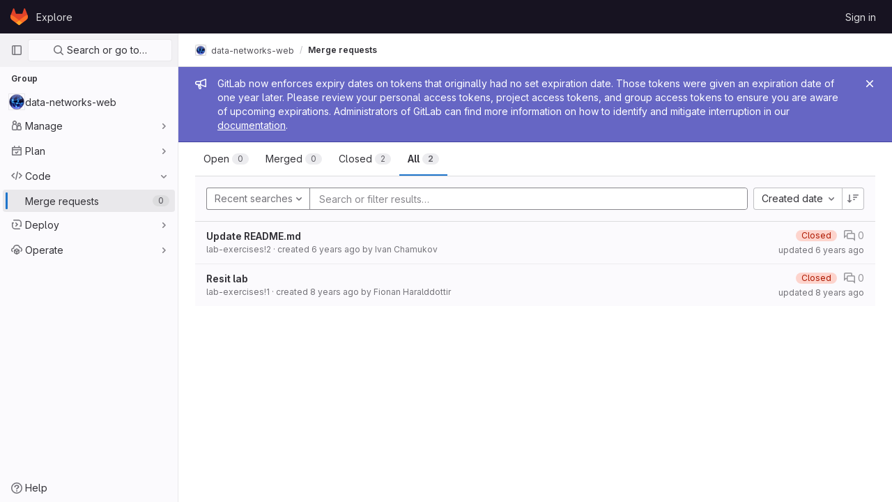

--- FILE ---
content_type: text/javascript; charset=utf-8
request_url: https://gitlab.doc.gold.ac.uk/assets/webpack/pages.groups.merge_requests.92e21226.chunk.js
body_size: 58746
content:
(this.webpackJsonp=this.webpackJsonp||[]).push([[536,36,62,76,116,149],{"3CjL":function(t,e,n){var r=n("6+df"),i=n("3ftC");t.exports=function(t,e,n){return void 0===n&&(n=e,e=void 0),void 0!==n&&(n=(n=i(n))==n?n:0),void 0!==e&&(e=(e=i(e))==e?e:0),r(i(t),e,n)}},"3fen":function(t,e,n){"use strict";n.d(e,"a",(function(){return u})),n.d(e,"b",(function(){return a})),n.d(e,"c",(function(){return d}));var r=n("6npM"),i=n.n(r),o=n("lx39"),s=n.n(o);const a=t=>Boolean(t)&&(s()(t.value)||i()(t.value)),c=function(){let{options:t}=arguments.length>0&&void 0!==arguments[0]?arguments[0]:{};return Array.isArray(t)&&t.every(a)},l=t=>t.length===new Set(t).size,u=t=>t.flatMap(t=>a(t)?t:t.options),d=t=>(t=>t.every(a)||t.every(c))(t)&&(t=>l(u(t).map(t=>{let{value:e}=t;return e})))(t)&&(t=>l(t.filter(c).map(t=>{let{text:e}=t;return e})))(t)},"4Hym":function(t,e,n){"use strict";n.d(e,"a",(function(){return b}));var r=n("8ENL"),i=n("0zRR"),o=n("fkuG"),s=n("ua/H"),a=n("P/DV"),c=n("H1r6"),l=n("EQ0+");function u(t,e){var n=Object.keys(t);if(Object.getOwnPropertySymbols){var r=Object.getOwnPropertySymbols(t);e&&(r=r.filter((function(e){return Object.getOwnPropertyDescriptor(t,e).enumerable}))),n.push.apply(n,r)}return n}function d(t){for(var e=1;e<arguments.length;e++){var n=null!=arguments[e]?arguments[e]:{};e%2?u(Object(n),!0).forEach((function(e){f(t,e,n[e])})):Object.getOwnPropertyDescriptors?Object.defineProperties(t,Object.getOwnPropertyDescriptors(n)):u(Object(n)).forEach((function(e){Object.defineProperty(t,e,Object.getOwnPropertyDescriptor(n,e))}))}return t}function f(t,e,n){return e in t?Object.defineProperty(t,e,{value:n,enumerable:!0,configurable:!0,writable:!0}):t[e]=n,t}var p=Object(s.c)({footVariant:Object(s.b)(o.r)},i.cb),b=Object(r.c)({name:i.cb,mixins:[a.a,c.a,l.a],provide:function(){var t=this;return{getBvTableRowGroup:function(){return t}}},inject:{getBvTable:{default:function(){return function(){return{}}}}},inheritAttrs:!1,props:p,computed:{bvTable:function(){return this.getBvTable()},isTfoot:function(){return!0},isDark:function(){return this.bvTable.dark},isStacked:function(){return this.bvTable.isStacked},isResponsive:function(){return this.bvTable.isResponsive},isStickyHeader:function(){return!1},hasStickyHeader:function(){return!this.isStacked&&this.bvTable.stickyHeader},tableVariant:function(){return this.bvTable.tableVariant},tfootClasses:function(){return[this.footVariant?"thead-".concat(this.footVariant):null]},tfootAttrs:function(){return d(d({},this.bvAttrs),{},{role:"rowgroup"})}},render:function(t){return t("tfoot",{class:this.tfootClasses,attrs:this.tfootAttrs,on:this.bvListeners},this.normalizeSlot())}})},"59DU":function(t,e){t.exports=function(t){return null==t}},"6+df":function(t,e){t.exports=function(t,e,n){return t==t&&(void 0!==n&&(t=t<=n?t:n),void 0!==e&&(t=t>=e?t:e)),t}},"6T0+":function(t,e,n){"use strict";n.d(e,"a",(function(){return l}));var r=n("8ENL"),i=n("lgrP"),o=n("0zRR"),s=n("fkuG"),a=n("ua/H"),c=Object(a.c)({tag:Object(a.b)(s.r,"div")},o.K),l=Object(r.c)({name:o.K,functional:!0,props:c,render:function(t,e){var n=e.props,r=e.data,o=e.children;return t(n.tag,Object(i.a)(r,{staticClass:"input-group-text"}),o)}})},"6ld1":function(t,e,n){"use strict";var r=n("8/Mu");e.a=function({page:t,filteredSearchTokenKeys:e,isGroup:n,isGroupAncestor:i,isGroupDecendent:o,useDefaultState:s,stateFiltersSelector:a,anchor:c}){if(r.a&&document.querySelector(".filtered-search")){new r.a({page:t,isGroup:n,isGroupAncestor:i,isGroupDecendent:o,useDefaultState:s,filteredSearchTokenKeys:e,stateFiltersSelector:a,anchor:c}).setup()}}},"78vh":function(t,e,n){"use strict";var r=n("Q0Js"),i=TypeError;t.exports=function(t,e){if(!delete t[e])throw new i("Cannot delete property "+r(e)+" of "+r(t))}},"7Gq8":function(t,e,n){var r=n("BZxG");t.exports=function(t,e,n){for(var i=-1,o=t.criteria,s=e.criteria,a=o.length,c=n.length;++i<a;){var l=r(o[i],s[i]);if(l)return i>=c?l:l*("desc"==n[i]?-1:1)}return t.index-e.index}},"7xOh":function(t,e,n){"use strict";n("Tznw"),n("IYH6"),n("6yen"),n("OeRx"),n("l/dT"),n("RqS2"),n("Zy7a"),n("cjZU"),n("OAhk"),n("X42P"),n("mHhP"),n("fn0I"),n("UB/6"),n("imhG"),n("v2fZ"),n("UezY"),n("z6RN"),n("hG7+"),n("ZzK0"),n("BzOf");class r{constructor(){this.$_all=new Map}dispose(){this.$_all.clear()}$on(t,e){const n=this.$_all.get(t);n&&n.push(e)||this.$_all.set(t,[e])}$off(t,e){const n=this.$_all.get(t)||[],r=e?n.filter((function(t){return t!==e})):[];r.length?this.$_all.set(t,r):this.$_all.delete(t)}$once(t,e){var n=this;const r=function(...i){n.$off(t,r),e(...i)};this.$on(t,r)}$emit(t,...e){(this.$_all.get(t)||[]).forEach((function(t){t(...e)}))}}e.a=function(){return new r}},"7z1+":function(t,e,n){"use strict";n.d(e,"a",(function(){return l})),n.d(e,"b",(function(){return a})),n.d(e,"c",(function(){return s})),n.d(e,"d",(function(){return c}));var r=n("KFC0"),i=n.n(r),o=n("BglX");const s=t=>Boolean(t)&&(t=>{var e;return(null==t||null===(e=t.text)||void 0===e?void 0:e.length)>0&&!Array.isArray(null==t?void 0:t.items)})(t),a=t=>Boolean(t)&&Array.isArray(t.items)&&Boolean(t.items.length)&&t.items.every(s),c=t=>t.every(s)||t.every(a),l=t=>{let{default:e}=t;if(!i()(e))return!1;const n=e();if(!Array.isArray(n))return!1;const r=n.filter(t=>t.tag);return r.length&&r.every(t=>{return e=t,[o.c,o.b].includes(null===(n=e.type)||void 0===n?void 0:n.name)||"li"===e.type||(t=>{var e,n;return Boolean(t)&&(n=(null===(e=t.componentOptions)||void 0===e?void 0:e.tag)||t.tag,["gl-disclosure-dropdown-group","gl-disclosure-dropdown-item","li"].includes(n))})(t);var e,n})}},"86Lb":function(t,e,n){"use strict";var r=n("ZfjD"),i=n("/EoU"),o=n("ejl/"),s=n("sPwa"),a=n("78vh"),c=n("ocV/");r({target:"Array",proto:!0,arity:1,forced:1!==[].unshift(0)||!function(){try{Object.defineProperty([],"length",{writable:!1}).unshift()}catch(t){return t instanceof TypeError}}()},{unshift:function(t){var e=i(this),n=o(e),r=arguments.length;if(r){c(n+r);for(var l=n;l--;){var u=l+r;l in e?e[u]=e[l]:a(e,u)}for(var d=0;d<r;d++)e[d]=arguments[d]}return s(e,n+r)}})},89:function(t,e,n){n("HVBj"),t.exports=n("BXit")},"8MMa":function(t,e,n){"use strict";n.d(e,"a",(function(){return l}));var r=n("8ENL"),i=n("lgrP"),o=n("0zRR"),s=n("fkuG"),a=n("ua/H");var c=Object(a.c)({id:Object(a.b)(s.r),inline:Object(a.b)(s.g,!1),tag:Object(a.b)(s.r,"small"),textVariant:Object(a.b)(s.r,"muted")},o.D),l=Object(r.c)({name:o.D,functional:!0,props:c,render:function(t,e){var n,r,o,s=e.props,a=e.data,c=e.children;return t(s.tag,Object(i.a)(a,{class:(n={"form-text":!s.inline},r="text-".concat(s.textVariant),o=s.textVariant,r in n?Object.defineProperty(n,r,{value:o,enumerable:!0,configurable:!0,writable:!0}):n[r]=o,n),attrs:{id:s.id}}),c)}})},"95R8":function(t,e,n){var r=n("90g9"),i=n("aEqC"),o=n("nHTl"),s=n("QwWC"),a=n("uHqx"),c=n("wJPF"),l=n("7Gq8"),u=n("uYOL"),d=n("P/Kr");t.exports=function(t,e,n){e=e.length?r(e,(function(t){return d(t)?function(e){return i(e,1===t.length?t[0]:t)}:t})):[u];var f=-1;e=r(e,c(o));var p=s(t,(function(t,n,i){return{criteria:r(e,(function(e){return e(t)})),index:++f,value:t}}));return a(p,(function(t,e){return l(t,e,n)}))}},"99pJ":function(t,e,n){t.exports=n("NFDe")},"9ZrP":function(t,e,n){"use strict";n.r(e),n.d(e,"initBulkUpdateSidebar",(function(){return y})),n.d(e,"initCsvImportExportButtons",(function(){return O})),n.d(e,"initIssuableByEmail",(function(){return j})),n.d(e,"initIssuableSidebar",(function(){return w}));var r=n("yWhq"),i=n("ewH8"),o=n("NmEs"),s=n("i3lA"),a=n("q/Yt"),c=n("XoYy"),l=n("Df1p"),u=n("EH6T"),d=(n("B++/"),n("z6RN"),n("47t/"),n("3UXl"),n("iyoE"),n("EmJ/")),f=n.n(d),p=n("D4cA"),b=n("goDm");class h{constructor(){this.initDomElements(),this.bindEvents(),this.initDropdowns(),this.setupBulkUpdateActions()}initDomElements(){this.$page=f()(".layout-page"),this.$sidebar=f()(".right-sidebar"),this.$sidebarInnerContainer=this.$sidebar.find(".issuable-sidebar"),this.$bulkEditCancelBtn=f()(".js-bulk-update-menu-hide"),this.$bulkEditSubmitBtn=f()(".js-update-selected-issues"),this.$bulkUpdateEnableBtn=f()(".js-bulk-update-toggle"),this.$otherFilters=f()(".issues-other-filters"),this.$checkAllContainer=f()(".check-all-holder"),this.$issueChecks=f()(".issue-check"),this.$issuesList=f()('.issuable-list input[type="checkbox"]'),this.$issuableIdsInput=f()("#update_issuable_ids")}bindEvents(){var t=this;this.$bulkUpdateEnableBtn.on("click",(function(e){return t.toggleBulkEdit(e,!0)})),this.$bulkEditCancelBtn.on("click",(function(e){return t.toggleBulkEdit(e,!1)})),this.$checkAllContainer.on("click",(function(e){return t.selectAll(e)})),this.$issuesList.on("change",(function(){return t.updateFormState()})),this.$bulkEditSubmitBtn.on("click",(function(){return t.prepForSubmit()})),this.$checkAllContainer.on("click",(function(){return t.updateFormState()})),p.a.$on("issuables:enableBulkEdit",(function(){return t.toggleBulkEdit(null,!0)})),p.a.$on("issuables:updateBulkEdit",(function(){return t.updateFormState()})),p.a.$on("issuables:bulkMoveStarted",(function(){return t.toggleSubmitButtonDisabled(!0)})),p.a.$on("issuables:bulkMoveEnded",(function(){return t.updateFormState()}))}initDropdowns(){new b.a,Object(a.d)(),Object(a.e)(),Object(a.g)(),Object(a.h)(),Object(a.b)(),Object(a.c)()}setupBulkUpdateActions(){u.a.setOriginalDropdownData()}updateFormState(){const t=!f()('.issuable-list input[type="checkbox"]:checked').length;this.toggleSubmitButtonDisabled(t),this.updateSelectedIssuableIds(),u.a.setOriginalDropdownData(),p.a.$emit("issuables:selectionChanged",!t)}prepForSubmit(){var t=this;setTimeout((function(){return t.$bulkEditSubmitBtn.disable()})),this.updateSelectedIssuableIds()}toggleBulkEdit(t,e){null==t||t.preventDefault(),p.a.$emit("issuables:toggleBulkEdit",e),this.toggleSidebarDisplay(e),this.toggleBulkEditButtonDisabled(e),this.toggleOtherFiltersDisabled(e),this.toggleCheckboxDisplay(e)}updateSelectedIssuableIds(){this.$issuableIdsInput.val(h.getCheckedIssueIds())}selectAll(){const t=this.$checkAllContainer.find("input").prop("checked");this.$issuesList.prop("checked",t)}toggleSidebarDisplay(t){this.$page.toggleClass("right-sidebar-expanded issuable-bulk-update-sidebar",t),this.$page.toggleClass("right-sidebar-collapsed issuable-bulk-update-sidebar",!t),this.$sidebarInnerContainer.toggleClass("hidden",!t),this.$sidebar.toggleClass("right-sidebar-expanded issuable-bulk-update-sidebar",t),this.$sidebar.toggleClass("right-sidebar-collapsed issuable-bulk-update-sidebar",!t)}toggleBulkEditButtonDisabled(t){t?this.$bulkUpdateEnableBtn.disable():this.$bulkUpdateEnableBtn.enable()}toggleCheckboxDisplay(t){this.$checkAllContainer.toggleClass("hidden",!t),this.$issueChecks.toggleClass("hidden",!t)}toggleOtherFiltersDisabled(t){this.$otherFilters.toggleClass("disabled-content",t)}toggleSubmitButtonDisabled(t){t?this.$bulkEditSubmitBtn.disable():this.$bulkEditSubmitBtn.enable()}static getCheckedIssueIds(){const t=f()('.issuable-list input[type="checkbox"]:checked');return t.length>0?f.a.map(t,(function(t){return f()(t).data("id")})):[]}}n("ZzK0"),n("BzOf"),n("FMw2");var g=n("eVUo"),m=n("yYhH");class v{constructor(t){this.userSelect=new m.a(t),this.reviewersSelect=new m.a(t,".js-reviewer-search"),this.reviewersSelect.dropdowns.forEach((function(t){const e=t.dropdown,n=e[0],r=n.querySelector(".dropdown-content"),i=n.querySelector(".dropdown-loading"),o=i.querySelector(".gl-spinner-container"),s=i.parentNode;n.classList.add("non-blocking-loader"),o.classList.remove("gl-mt-7"),o.classList.add("gl-mt-2"),e.on("shown.bs.dropdown",(function(){t.filterInput.focus()})),e.on("toggle.on.loading.gl.dropdown filtering.gl.dropdown",(function(){r.appendChild(i)})),e.on("done.remote.loading.gl.dropdown done.filtering.gl.dropdown",(function(){s.appendChild(i)}))})),f()(".issuable-sidebar .inline-update").on("change","select",(function(){return f()(this).submit()})),f()(".issuable-sidebar .inline-update").on("change",".js-assignee",(function(){return f()(this).submit()})),f()(document).off("click",".issuable-sidebar .dropdown-content a").on("click",".issuable-sidebar .dropdown-content a",(function(t){return t.preventDefault()})),f()(document).off("click",".edit-link").on("click",".edit-link",(function(t){t.preventDefault();const e=f()(this).parents(".block"),n=e.find(".selectbox");n.is(":visible")?(n.hide(),e.find(".value:not(.dont-hide)").show()):(n.show(),e.find(".value:not(.dont-hide)").hide()),n.is(":visible")&&setTimeout((function(){return e.find(".dropdown-menu-toggle").trigger("click")}),0)})),window.addEventListener("beforeunload",(function(){const t=g.a.getBreakpointSize();["xs","sm","md"].includes(t)&&Object(o.M)("collapsed_gutter",!0)}))}}function y(t){document.querySelector(".issues-bulk-update")&&(u.a.init({prefixId:t}),new h)}function O(){const t=document.querySelector(".js-csv-import-export-buttons");if(!t)return null;const{showExportButton:e,showImportButton:n,issuableType:r,issuableCount:s,email:a,exportCsvPath:l,importCsvIssuesPath:u,canEdit:d,projectImportJiraPath:f,maxAttachmentSize:p}=t.dataset;return new i.default({el:t,name:"CsvImportExportButtonsRoot",provide:{showExportButton:Object(o.G)(e),showImportButton:Object(o.G)(n),issuableType:r,email:a,importCsvIssuesPath:u,canEdit:Object(o.G)(d),projectImportJiraPath:f,maxAttachmentSize:p},render:function(t){return t(c.a,{props:{exportCsvPath:l,issuableCount:parseInt(s,10)}})}})}function j(){const t=document.querySelector(".js-issuable-by-email");if(!t)return null;i.default.use(r.a);const{initialEmail:e,issuableType:n,emailsHelpPagePath:o,quickActionsHelpPath:s,markdownHelpPath:a,resetPath:c}=t.dataset;return new i.default({el:t,name:"IssuableByEmailRoot",provide:{initialEmail:e,issuableType:n,emailsHelpPagePath:o,quickActionsHelpPath:s,markdownHelpPath:a,resetPath:c},render:function(t){return t(l.a)}})}function w(){const t=document.querySelector(".js-sidebar-options");if(!t)return;const e=Object(a.a)(t);new v(e.currentUser),s.a.initialize()}},AUvv:function(t,e){(function(){var t,n,r,i,o,s,a,c,l,u,d,f,p,b,h,g;e.score=function(t,e,r){var i,s,a;return i=r.preparedQuery,r.allowErrors||o(t,i.core_lw,i.core_up)?(a=t.toLowerCase(),s=n(t,a,i),Math.ceil(s)):0},e.isMatch=o=function(t,e,n){var r,i,o,s,a,c,l;if(o=t.length,s=e.length,!o||s>o)return!1;for(r=-1,i=-1;++i<s;){for(a=e.charCodeAt(i),c=n.charCodeAt(i);++r<o&&(l=t.charCodeAt(r))!==a&&l!==c;);if(r===o)return!1}return!0},e.computeScore=n=function(t,e,n){var r,i,o,s,a,b,h,m,v,y,O,j,w,k,S,x,T,C,P,_,E,D,A,R;if(S=n.query,x=n.query_lw,y=t.length,w=S.length,i=(r=l(t,e,S,x)).score,r.count===w)return f(w,y,i,r.pos);if((k=e.indexOf(x))>-1)return p(t,e,S,x,k,w,y);for(_=new Array(w),a=new Array(w),R=g(w,y),j=O=Math.ceil(.75*w)+5,h=!0,v=-1;++v<w;)_[v]=0,a[v]=0;for(m=-1;++m<y;)if(!(D=e[m]).charCodeAt(0)in n.charCodes){if(h){for(v=-1;++v<w;)a[v]=0;h=!1}}else for(C=0,P=0,s=0,T=!0,h=!0,v=-1;++v<w;){if((E=_[v])>C&&(C=E),b=0,x[v]===D)if(A=c(m,t,e),b=s>0?s:d(t,e,S,x,m,v,A),(o=P+u(m,v,A,i,b))>C)C=o,j=O;else{if(T&&--j<=0)return Math.max(C,_[w-1])*R;T=!1}P=E,s=a[v],a[v]=b,_[v]=C}return(C=_[w-1])*R},e.isWordStart=c=function(t,e,n){var r,i;return 0===t||(r=e[t],i=e[t-1],s(i)||r!==n[t]&&i===n[t-1])},e.isWordEnd=a=function(t,e,n,r){var i,o;return t===r-1||(i=e[t],o=e[t+1],s(o)||i===n[t]&&o!==n[t+1])},s=function(t){return" "===t||"."===t||"-"===t||"_"===t||"/"===t||"\\"===t},h=function(t){var e;return t<20?100+(e=20-t)*e:Math.max(120-t,0)},e.scoreSize=g=function(t,e){return 150/(150+Math.abs(e-t))},f=function(t,e,n,r){return 2*t*(150*n+h(r))*g(t,e)},e.scorePattern=b=function(t,e,n,r,i){var o,s;return s=t,o=6,n===t&&(o+=2),r&&(o+=3),i&&(o+=1),t===e&&(r&&(s+=n===e?2:1),i&&(o+=1)),n+s*(s+o)},e.scoreCharacter=u=function(t,e,n,r,i){var o;return o=h(t),n?o+150*((r>i?r:i)+10):o+150*i},e.scoreConsecutives=d=function(t,e,n,r,i,o,s){var c,l,u,d,f,p,h;for(c=(u=(l=t.length)-i)<(f=(d=n.length)-o)?u:f,p=0,h=0,n[o]===t[i]&&p++;++h<c&&r[++o]===e[++i];)n[o]===t[i]&&p++;return h<c&&i--,1===h?1+2*p:b(h,d,p,s,a(i,t,e,l))},e.scoreExactMatch=p=function(t,e,n,r,i,o,s){var l,u,d,p,h;for((h=c(i,t,e))||(d=e.indexOf(r,i+1))>-1&&(h=c(d,t,e))&&(i=d),u=-1,p=0;++u<o;)n[i+u]===t[u]&&p++;return l=a(i+o-1,t,e,s),f(o,s,b(o,o,p,h,l),i)},r=new(t=function(t,e,n){this.score=t,this.pos=e,this.count=n})(0,.1,0),e.scoreAcronyms=l=function(e,n,o,a){var l,u,d,f,p,h,g,m,v,y,O;if(p=e.length,h=o.length,!(p>1&&h>1))return r;for(l=0,y=0,O=0,m=0,d=-1,f=-1;++f<h;){if(g=a[f],s(g)){if((d=n.indexOf(g,d+1))>-1){y++;continue}break}for(;++d<p;)if(g===n[d]&&c(d,e,n)){o[f]===e[d]&&m++,O+=d,l++;break}if(d===p)break}return l<2?r:(u=l===h&&i(e,n,o,l),v=b(l,h,m,!0,u),new t(v,O/l,l+y))},i=function(t,e,n,r){var i,o,s;if(i=0,(s=t.length)>12*n.length)return!1;for(o=-1;++o<s;)if(c(o,t,e)&&++i>r)return!1;return!0}}).call(this)},BD1M:function(t,e,n){"use strict";n.d(e,"a",(function(){return b})),n.d(e,"b",(function(){return h}));var r=n("8ENL"),i=n("fkuG"),o=n("qTlp"),s=n("BrvI"),a=n("ua/H"),c=n("gDb8"),l=n("bvam"),u=n("P/DV");function d(t,e){var n=Object.keys(t);if(Object.getOwnPropertySymbols){var r=Object.getOwnPropertySymbols(t);e&&(r=r.filter((function(e){return Object.getOwnPropertyDescriptor(t,e).enumerable}))),n.push.apply(n,r)}return n}function f(t){for(var e=1;e<arguments.length;e++){var n=null!=arguments[e]?arguments[e]:{};e%2?d(Object(n),!0).forEach((function(e){p(t,e,n[e])})):Object.getOwnPropertyDescriptors?Object.defineProperties(t,Object.getOwnPropertyDescriptors(n)):d(Object(n)).forEach((function(e){Object.defineProperty(t,e,Object.getOwnPropertyDescriptor(n,e))}))}return t}function p(t,e,n){return e in t?Object.defineProperty(t,e,{value:n,enumerable:!0,configurable:!0,writable:!0}):t[e]=n,t}var b={bordered:Object(a.b)(i.g,!1),borderless:Object(a.b)(i.g,!1),captionTop:Object(a.b)(i.g,!1),dark:Object(a.b)(i.g,!1),fixed:Object(a.b)(i.g,!1),hover:Object(a.b)(i.g,!1),noBorderCollapse:Object(a.b)(i.g,!1),outlined:Object(a.b)(i.g,!1),responsive:Object(a.b)(i.i,!1),small:Object(a.b)(i.g,!1),stickyHeader:Object(a.b)(i.i,!1),striped:Object(a.b)(i.g,!1),tableClass:Object(a.b)(i.e),tableVariant:Object(a.b)(i.r)},h=Object(r.c)({mixins:[u.a],provide:function(){var t=this;return{getBvTable:function(){return t}}},inheritAttrs:!1,props:b,computed:{isTableSimple:function(){return!1},isResponsive:function(){var t=this.responsive;return""===t||t},isStickyHeader:function(){var t=this.stickyHeader;return t=""===t||t,!this.isStacked&&t},wrapperClasses:function(){var t=this.isResponsive;return[this.isStickyHeader?"b-table-sticky-header":"",!0===t?"table-responsive":t?"table-responsive-".concat(this.responsive):""].filter(o.a)},wrapperStyles:function(){var t=this.isStickyHeader;return t&&!Object(s.b)(t)?{maxHeight:t}:{}},tableClasses:function(){var t=Object(c.a)(this),e=t.hover,n=t.tableVariant,r=t.selectableTableClasses,i=t.stackedTableClasses,o=t.tableClass,s=t.computedBusy;return e=this.isTableSimple?e:e&&this.computedItems.length>0&&!s,[o,{"table-striped":this.striped,"table-hover":e,"table-dark":this.dark,"table-bordered":this.bordered,"table-borderless":this.borderless,"table-sm":this.small,border:this.outlined,"b-table-fixed":this.fixed,"b-table-caption-top":this.captionTop,"b-table-no-border-collapse":this.noBorderCollapse},n?"".concat(this.dark?"bg":"table","-").concat(n):"",i,r]},tableAttrs:function(){var t=Object(c.a)(this),e=t.computedItems,n=t.filteredItems,r=t.computedFields,i=t.selectableTableAttrs,o=t.computedBusy,s=this.isTableSimple?{}:{"aria-busy":Object(l.f)(o),"aria-colcount":Object(l.f)(r.length),"aria-describedby":this.bvAttrs["aria-describedby"]||this.$refs.caption?this.captionId:null};return f(f(f({"aria-rowcount":e&&n&&n.length>e.length?Object(l.f)(n.length):null},this.bvAttrs),{},{id:this.safeId(),role:this.bvAttrs.role||"table"},s),i)}},render:function(t){var e=Object(c.a)(this),n=e.wrapperClasses,r=e.renderCaption,i=e.renderColgroup,s=e.renderThead,a=e.renderTbody,l=e.renderTfoot,u=[];this.isTableSimple?u.push(this.normalizeSlot()):(u.push(r?r():null),u.push(i?i():null),u.push(s?s():null),u.push(a?a():null),u.push(l?l():null));var d=t("table",{staticClass:"table b-table",class:this.tableClasses,attrs:this.tableAttrs,key:"b-table"},u.filter(o.a));return n.length>0?t("div",{class:n,style:this.wrapperStyles,key:"wrap"},[d]):d}})},BXit:function(t,e,n){"use strict";n.r(e);n("eJ0a");var r=n("uehF"),i=n("lLWD"),o=n("n7eE"),s=n("9ZrP"),a=n("6ld1"),c=n("Co0Q"),l=n("qoeT"),u=n("K//f"),d=n.n(u);Object(r.a)(i.b),Object(s.initBulkUpdateSidebar)("merge_request_"),Object(a.a)({page:o.b.MERGE_REQUESTS,isGroupDecendent:!0,useDefaultState:!0,filteredSearchTokenKeys:i.b}),Object(c.a)({resourceType:l.d,query:d.a,extractProjects:function(t){var e;return null==t||null===(e=t.group)||void 0===e||null===(e=e.projects)||void 0===e?void 0:e.nodes}})},BZxG:function(t,e,n){var r=n("G1mR");t.exports=function(t,e){if(t!==e){var n=void 0!==t,i=null===t,o=t==t,s=r(t),a=void 0!==e,c=null===e,l=e==e,u=r(e);if(!c&&!u&&!s&&t>e||s&&a&&l&&!c&&!u||i&&a&&l||!n&&l||!o)return 1;if(!i&&!s&&!u&&t<e||u&&n&&o&&!i&&!s||c&&n&&o||!a&&o||!l)return-1}return 0}},BglX:function(t,e,n){"use strict";n.d(e,"a",(function(){return o})),n.d(e,"b",(function(){return i})),n.d(e,"c",(function(){return r}));const r="GlDisclosureDropdownItem",i="GlDisclosureDropdownGroup",o={top:"top",bottom:"bottom"}},Co0Q:function(t,e,n){"use strict";n.d(e,"a",(function(){return c}));var r=n("ewH8"),i=n("GiFX"),o=n("5v28"),s=n("L3r5");r.default.use(i.b);const a=new i.b({defaultClient:Object(o.b)()}),c=function(t={}){const e=document.querySelector(".js-new-resource-dropdown");if(!e)return!1;const{groupId:n,fullPath:i,username:o}=e.dataset;return new r.default({el:e,apolloProvider:a,render:e=>e(s.a,{props:{withLocalStorage:!0,groupId:n,queryVariables:{...i?{fullPath:i}:{},...o?{username:o}:{}},...t}})})}},CqXh:function(t,e,n){"use strict";var r=n("lx39"),i=n.n(r),o=n("VNnR"),s=n.n(o),a=(n("byxs"),{props:{storageKey:{type:String,required:!0},value:{type:[String,Number,Boolean,Array,Object],required:!1,default:""},asString:{type:Boolean,required:!1,default:!1},persist:{type:Boolean,required:!1,default:!0},clear:{type:Boolean,required:!1,default:!1}},watch:{value(t){this.persist&&this.saveValue(this.serialize(t))},clear(t){t&&localStorage.removeItem(this.storageKey)}},mounted(){const{exists:t,value:e}=this.getStorageValue();t&&!s()(e,this.value)&&this.$emit("input",e)},methods:{getStorageValue(){const t=localStorage.getItem(this.storageKey);if(null===t)return{exists:!1};try{return{exists:!0,value:this.deserialize(t)}}catch{return console.warn(`[gitlab] Failed to deserialize value from localStorage (key=${this.storageKey})`,t),{exists:!1}}},saveValue(t){localStorage.setItem(this.storageKey,t)},serialize(t){return!i()(t)&&this.asString&&console.warn("[gitlab] LocalStorageSync is saving",t,`to the key "${this.storageKey}", but it is not a string and the 'asString' prop is true. This will save and restore the stringified value rather than the original value. If this is not intended, please remove or set the 'asString' prop to false.`),this.asString?t:JSON.stringify(t)},deserialize(t){return this.asString?t:JSON.parse(t)}},render(){var t,e;return null===(t=(e=this.$scopedSlots).default)||void 0===t?void 0:t.call(e)}}),c=n("tBpV"),l=Object(c.a)(a,void 0,void 0,!1,null,null,null);e.a=l.exports},ESON:function(t,e,n){"use strict";n.d(e,"a",(function(){return I})),n.d(e,"b",(function(){return L}));var r=n("8ENL"),i=n("h3Ey"),o=n("/GZH"),s=n("fkuG"),a=n("dOr5"),c=n("QXXq"),l=n("rPnh"),u=n("qTlp"),d=n("BrvI"),f=n("VdIl"),p=n("ua/H"),b=n("gDb8"),h=n("bvam"),g=n("0zRR"),m=n("P/DV"),v=n("H1r6"),y=n("EQ0+");function O(t,e){var n=Object.keys(t);if(Object.getOwnPropertySymbols){var r=Object.getOwnPropertySymbols(t);e&&(r=r.filter((function(e){return Object.getOwnPropertyDescriptor(t,e).enumerable}))),n.push.apply(n,r)}return n}function j(t,e,n){return e in t?Object.defineProperty(t,e,{value:n,enumerable:!0,configurable:!0,writable:!0}):t[e]=n,t}var w=Object(p.c)({headVariant:Object(p.b)(s.r)},g.eb),k=Object(r.c)({name:g.eb,mixins:[m.a,v.a,y.a],provide:function(){var t=this;return{getBvTableRowGroup:function(){return t}}},inject:{getBvTable:{default:function(){return function(){return{}}}}},inheritAttrs:!1,props:w,computed:{bvTable:function(){return this.getBvTable()},isThead:function(){return!0},isDark:function(){return this.bvTable.dark},isStacked:function(){return this.bvTable.isStacked},isResponsive:function(){return this.bvTable.isResponsive},isStickyHeader:function(){return!this.isStacked&&this.bvTable.stickyHeader},hasStickyHeader:function(){return!this.isStacked&&this.bvTable.stickyHeader},tableVariant:function(){return this.bvTable.tableVariant},theadClasses:function(){return[this.headVariant?"thead-".concat(this.headVariant):null]},theadAttrs:function(){return function(t){for(var e=1;e<arguments.length;e++){var n=null!=arguments[e]?arguments[e]:{};e%2?O(Object(n),!0).forEach((function(e){j(t,e,n[e])})):Object.getOwnPropertyDescriptors?Object.defineProperties(t,Object.getOwnPropertyDescriptors(n)):O(Object(n)).forEach((function(e){Object.defineProperty(t,e,Object.getOwnPropertyDescriptor(n,e))}))}return t}({role:"rowgroup"},this.bvAttrs)}},render:function(t){return t("thead",{class:this.theadClasses,attrs:this.theadAttrs,on:this.bvListeners},this.normalizeSlot())}}),S=n("4Hym"),x=n("sLA5"),T=n("nJJc"),C=n("Zv7F"),P=n("zZrK");function _(t){return function(t){if(Array.isArray(t))return E(t)}(t)||function(t){if("undefined"!=typeof Symbol&&null!=t[Symbol.iterator]||null!=t["@@iterator"])return Array.from(t)}(t)||function(t,e){if(!t)return;if("string"==typeof t)return E(t,e);var n=Object.prototype.toString.call(t).slice(8,-1);"Object"===n&&t.constructor&&(n=t.constructor.name);if("Map"===n||"Set"===n)return Array.from(t);if("Arguments"===n||/^(?:Ui|I)nt(?:8|16|32)(?:Clamped)?Array$/.test(n))return E(t,e)}(t)||function(){throw new TypeError("Invalid attempt to spread non-iterable instance.\nIn order to be iterable, non-array objects must have a [Symbol.iterator]() method.")}()}function E(t,e){(null==e||e>t.length)&&(e=t.length);for(var n=0,r=new Array(e);n<e;n++)r[n]=t[n];return r}function D(t,e){var n=Object.keys(t);if(Object.getOwnPropertySymbols){var r=Object.getOwnPropertySymbols(t);e&&(r=r.filter((function(e){return Object.getOwnPropertyDescriptor(t,e).enumerable}))),n.push.apply(n,r)}return n}function A(t){for(var e=1;e<arguments.length;e++){var n=null!=arguments[e]?arguments[e]:{};e%2?D(Object(n),!0).forEach((function(e){R(t,e,n[e])})):Object.getOwnPropertyDescriptors?Object.defineProperties(t,Object.getOwnPropertyDescriptors(n)):D(Object(n)).forEach((function(e){Object.defineProperty(t,e,Object.getOwnPropertyDescriptor(n,e))}))}return t}function R(t,e,n){return e in t?Object.defineProperty(t,e,{value:n,enumerable:!0,configurable:!0,writable:!0}):t[e]=n,t}var B=function(t){return"head(".concat(t||"",")")},$=function(t){return"foot(".concat(t||"",")")},I={headRowVariant:Object(p.b)(s.r),headVariant:Object(p.b)(s.r),theadClass:Object(p.b)(s.e),theadTrClass:Object(p.b)(s.e)},L=Object(r.c)({props:I,methods:{fieldClasses:function(t){return[t.class?t.class:"",t.thClass?t.thClass:""]},headClicked:function(t,e,n){this.stopIfBusy&&this.stopIfBusy(t)||Object(C.a)(t)||Object(P.a)(this.$el)||(Object(c.f)(t),this.$emit(i.r,e.key,e,t,n))},renderThead:function(){var t=this,e=arguments.length>0&&void 0!==arguments[0]&&arguments[0],n=Object(b.a)(this),r=n.computedFields,s=n.isSortable,c=n.isSelectable,p=n.headVariant,g=n.footVariant,m=n.headRowVariant,v=n.footRowVariant,y=this.$createElement;if(this.isStackedAlways||0===r.length)return y();var O=s||this.hasListener(i.r),j=c?this.selectAllRows:f.a,w=c?this.clearSelected:f.a,C=function(n,r){var i=n.label,a=n.labelHtml,c=n.variant,d=n.stickyColumn,f=n.key,p=null;n.label.trim()||n.headerTitle||(p=Object(h.e)(n.key));var b={};O&&(b.click=function(r){t.headClicked(r,n,e)},b.keydown=function(r){var i=r.keyCode;i!==o.c&&i!==o.h||t.headClicked(r,n,e)});var g=s?t.sortTheadThAttrs(f,n,e):{},m=s?t.sortTheadThClasses(f,n,e):null,v=s?t.sortTheadThLabel(f,n,e):null,k={class:[{"position-relative":v},t.fieldClasses(n),m],props:{variant:c,stickyColumn:d},style:n.thStyle||{},attrs:A(A({tabindex:O&&n.sortable?"0":null,abbr:n.headerAbbr||null,title:n.headerTitle||null,"aria-colindex":r+1,"aria-label":p},t.getThValues(null,f,n.thAttr,e?"foot":"head",{})),g),on:b,key:f},S=[B(f),B(f.toLowerCase()),B()];e&&(S=[$(f),$(f.toLowerCase()),$()].concat(_(S)));var x={label:i,column:f,field:n,isFoot:e,selectAllRows:j,clearSelected:w},C=t.normalizeSlot(S,x)||y("div",{domProps:Object(l.a)(a,i)}),P=v?y("span",{staticClass:"sr-only"}," (".concat(v,")")):null;return y(T.a,k,[C,P].filter(u.a))},P=r.map(C).filter(u.a),E=[];if(e)E.push(y(x.a,{class:this.tfootTrClass,props:{variant:Object(d.o)(v)?m:v}},P));else{var D={columns:r.length,fields:r,selectAllRows:j,clearSelected:w};E.push(this.normalizeSlot(a.z,D)||y()),E.push(y(x.a,{class:this.theadTrClass,props:{variant:m}},P))}return y(e?S.a:k,{class:(e?this.tfootClass:this.theadClass)||null,props:e?{footVariant:g||p||null}:{headVariant:p||null},key:e?"bv-tfoot":"bv-thead"},E)}}})},GY8p:function(t,e){t.exports=function(t,e,n){for(var r=-1,i=null==t?0:t.length;++r<i;)if(n(e,t[r]))return!0;return!1}},Hpx7:function(t,e,n){"use strict";n("byxs");var r=n("n7CP"),i=(n("TPye"),n("/lV4"));class o extends Error{constructor(t){super(t||Object(i.a)("Recent Searches Service is unavailable")),this.name="RecentSearchesServiceError"}}var s=o;class a{constructor(t="issuable-recent-searches"){this.localStorageKey=t}fetch(){if(!a.isAvailable()){const t=new s;return Promise.reject(t)}const t=window.localStorage.getItem(this.localStorageKey);let e=[];if(t&&t.length>0)try{e=JSON.parse(t)}catch(t){return Promise.reject(t)}return Promise.resolve(e)}save(t=[]){a.isAvailable()&&window.localStorage.setItem(this.localStorageKey,JSON.stringify(t))}static isAvailable(){return r.a.canUseLocalStorage()}}e.a=a},"K//f":function(t,e){var n={kind:"Document",definitions:[{kind:"OperationDefinition",operation:"query",name:{kind:"Name",value:"searchUserGroupProjectsWithMergeRequestsEnabled"},variableDefinitions:[{kind:"VariableDefinition",variable:{kind:"Variable",name:{kind:"Name",value:"fullPath"}},type:{kind:"NonNullType",type:{kind:"NamedType",name:{kind:"Name",value:"ID"}}},directives:[]},{kind:"VariableDefinition",variable:{kind:"Variable",name:{kind:"Name",value:"search"}},type:{kind:"NamedType",name:{kind:"Name",value:"String"}},directives:[]}],directives:[],selectionSet:{kind:"SelectionSet",selections:[{kind:"Field",name:{kind:"Name",value:"group"},arguments:[{kind:"Argument",name:{kind:"Name",value:"fullPath"},value:{kind:"Variable",name:{kind:"Name",value:"fullPath"}}}],directives:[],selectionSet:{kind:"SelectionSet",selections:[{kind:"Field",name:{kind:"Name",value:"id"},arguments:[],directives:[]},{kind:"Field",name:{kind:"Name",value:"projects"},arguments:[{kind:"Argument",name:{kind:"Name",value:"search"},value:{kind:"Variable",name:{kind:"Name",value:"search"}}},{kind:"Argument",name:{kind:"Name",value:"withMergeRequestsEnabled"},value:{kind:"BooleanValue",value:!0}},{kind:"Argument",name:{kind:"Name",value:"includeSubgroups"},value:{kind:"BooleanValue",value:!0}},{kind:"Argument",name:{kind:"Name",value:"sort"},value:{kind:"EnumValue",value:"ACTIVITY_DESC"}}],directives:[],selectionSet:{kind:"SelectionSet",selections:[{kind:"Field",name:{kind:"Name",value:"nodes"},arguments:[],directives:[],selectionSet:{kind:"SelectionSet",selections:[{kind:"Field",name:{kind:"Name",value:"id"},arguments:[],directives:[]},{kind:"Field",name:{kind:"Name",value:"name"},arguments:[],directives:[]},{kind:"Field",name:{kind:"Name",value:"nameWithNamespace"},arguments:[],directives:[]},{kind:"Field",name:{kind:"Name",value:"webUrl"},arguments:[],directives:[]}]}}]}}]}}]}}],loc:{start:0,end:362}};n.loc.source={body:"query searchUserGroupProjectsWithMergeRequestsEnabled($fullPath: ID!, $search: String) {\n  group(fullPath: $fullPath) {\n    id\n    projects(\n      search: $search\n      withMergeRequestsEnabled: true\n      includeSubgroups: true\n      sort: ACTIVITY_DESC\n    ) {\n      nodes {\n        id\n        name\n        nameWithNamespace\n        webUrl\n      }\n    }\n  }\n}\n",name:"GraphQL request",locationOffset:{line:1,column:1}};var r={};function i(t,e){for(var n=0;n<t.definitions.length;n++){var r=t.definitions[n];if(r.name&&r.name.value==e)return r}}n.definitions.forEach((function(t){if(t.name){var e=new Set;!function t(e,n){if("FragmentSpread"===e.kind)n.add(e.name.value);else if("VariableDefinition"===e.kind){var r=e.type;"NamedType"===r.kind&&n.add(r.name.value)}e.selectionSet&&e.selectionSet.selections.forEach((function(e){t(e,n)})),e.variableDefinitions&&e.variableDefinitions.forEach((function(e){t(e,n)})),e.definitions&&e.definitions.forEach((function(e){t(e,n)}))}(t,e),r[t.name.value]=e}})),t.exports=n,t.exports.searchUserGroupProjectsWithMergeRequestsEnabled=function(t,e){var n={kind:t.kind,definitions:[i(t,e)]};t.hasOwnProperty("loc")&&(n.loc=t.loc);var o=r[e]||new Set,s=new Set,a=new Set;for(o.forEach((function(t){a.add(t)}));a.size>0;){var c=a;a=new Set,c.forEach((function(t){s.has(t)||(s.add(t),(r[t]||new Set).forEach((function(t){a.add(t)})))}))}return s.forEach((function(e){var r=i(t,e);r&&n.definitions.push(r)})),n}(n,"searchUserGroupProjectsWithMergeRequestsEnabled")},KnFb:function(t,e,n){"use strict";n.d(e,"a",(function(){return u}));const{performance:r}=window,i="function"==typeof(null==r?void 0:r.now)&&Date.now()>document.createEvent("Event").timeStamp?()=>r.now():()=>Date.now(),o=new Map;let s=!1,a=null;const c=t=>{o.forEach((e,n)=>{let{bindTimeStamp:r,callback:i}=e;const o=a||t;if(!(n.contains(o.target)||t.timeStamp<=r))try{i(t)}catch(t){0}}),a=null},l=t=>{a=t},u={bind:(t,e)=>{let{value:n,arg:r="click"}=e;if("function"!=typeof n)throw new Error(`[GlOutsideDirective] Value must be a function; got ${typeof n}!`);if("click"!==r)throw new Error(`[GlOutsideDirective] Cannot bind ${r} events; only click events are currently supported!`);o.has(t)||(s||s||(document.addEventListener("mousedown",l),document.addEventListener("click",c,{capture:!0}),s=!0,a=null),o.set(t,{bindTimeStamp:i(),callback:n}))},unbind:t=>{o.delete(t),0===o.size&&s&&(document.removeEventListener("mousedown",l),document.removeEventListener("click",c),s=!1)}}},L3r5:function(t,e,n){"use strict";n("FMw2");var r=n("Yyc1"),i=n("wP8z"),o=n("LkaW"),s=n("FkSe"),a=n("iN9h"),c=n("jlnU"),l=n("3twG"),u=n("/lV4"),d=n("W4cT"),f=n("n7CP"),p=n("CqXh"),b=n("bj3K"),h=n.n(b),g=n("qoeT"),m={i18n:{noMatchesFound:Object(u.a)("No matches found"),toggleButtonLabel:Object(u.a)("Toggle project select")},components:{GlDropdown:r.a,GlDropdownItem:i.a,GlDropdownText:o.a,GlLoadingIcon:s.a,GlSearchBoxByType:a.a,LocalStorageSync:p.a},props:{resourceType:{type:String,required:!1,default:g.c,validator:function(t){return g.b.includes(t)}},query:{type:Object,required:!1,default:function(){return h.a}},groupId:{type:String,required:!1,default:""},queryVariables:{type:Object,required:!1,default:function(){return{}}},extractProjects:{type:Function,required:!1,default:function(t){var e;return null==t||null===(e=t.projects)||void 0===e?void 0:e.nodes}},withLocalStorage:{type:Boolean,required:!1,default:!1}},data:()=>({projects:[],search:"",selectedProject:{},shouldSkipQuery:!0}),apollo:{projects:{query(){return this.query},variables(){return{search:this.search,...this.queryVariables}},update(t){return this.extractProjects(t)||[]},error(t){Object(c.createAlert)({message:Object(u.a)("An error occurred while loading projects."),captureError:!0,error:t})},skip(){return this.shouldSkipQuery},debounce:d.a}},computed:{localStorageKey(){return`group-${this.groupId}-new-${this.resourceType}-recent-project`},resourceOptions(){return g.a[this.resourceType]},defaultDropdownText(){return Object(u.h)(Object(u.a)("Select project to create %{type}"),{type:this.resourceOptions.label})},dropdownHref(){return this.hasSelectedProject?Object(l.C)(this.selectedProject.webUrl,l.a,this.resourceOptions.path):void 0},dropdownText(){return this.hasSelectedProject?Object(u.h)(Object(u.a)("New %{type} in %{project}"),{type:this.resourceOptions.label,project:this.selectedProject.name}):this.defaultDropdownText},hasSelectedProject(){return this.selectedProject.webUrl},showNoSearchResultsText(){return!this.projects.length&&this.search},canUseLocalStorage(){return this.withLocalStorage&&f.a.canUseLocalStorage()},selectedProjectForLocalStorage(){const{webUrl:t,name:e}=this.selectedProject;return{webUrl:t,name:e}}},methods:{handleDropdownClick(){this.dropdownHref||this.$refs.dropdown.show()},handleDropdownShown(){this.shouldSkipQuery&&(this.shouldSkipQuery=!1),this.$refs.search.focusInput()},selectProject(t){this.selectedProject=t},initFromLocalStorage(t){let e=t.webUrl||t.url;e=e.endsWith(this.resourceOptions.path)?e.slice(0,e.length-this.resourceOptions.path.length):e;const n=l.a+"/";e=e.endsWith(n)?e.slice(0,e.length-n.length):e,this.selectedProject={webUrl:e,name:t.name}}}},v=n("tBpV"),y=Object(v.a)(m,(function(){var t=this,e=t._self._c;return e("local-storage-sync",{attrs:{"storage-key":t.localStorageKey,value:t.selectedProjectForLocalStorage},on:{input:t.initFromLocalStorage}},[e("gl-dropdown",{ref:"dropdown",staticClass:"gl-display-flex! gl-w-auto!",attrs:{right:"",split:"","split-href":t.dropdownHref,text:t.dropdownText,"toggle-text":t.$options.i18n.toggleButtonLabel,variant:"confirm","data-testid":"new-resource-dropdown","toggle-class":"gl-m-0! gl-w-auto! gl-flex-grow-0!"},on:{click:t.handleDropdownClick,shown:t.handleDropdownShown}},[e("gl-search-box-by-type",{ref:"search",model:{value:t.search,callback:function(e){t.search="string"==typeof e?e.trim():e},expression:"search"}}),t._v(" "),t.$apollo.queries.projects.loading?e("gl-loading-icon"):[t._l(t.projects,(function(n){return e("gl-dropdown-item",{key:n.id,on:{click:function(e){return t.selectProject(n)}}},[t._v("\n        "+t._s(n.nameWithNamespace||n.name)+"\n      ")])})),t._v(" "),t.showNoSearchResultsText?e("gl-dropdown-text",[t._v("\n        "+t._s(t.$options.i18n.noMatchesFound)+"\n      ")]):t._e()]],2)],1)}),[],!1,null,null,null);e.a=y.exports},Lb36:function(t,e,n){"use strict";var r=n("8ENL"),i=n("lgrP"),o=n("0zRR"),s=n("fkuG"),a=n("dOr5"),c=n("rPnh"),l=n("idFA"),u=n("ua/H"),d=n("7bmO"),f=n("6T0+"),p=Object(u.c)({append:Object(u.b)(s.g,!1),id:Object(u.b)(s.r),isText:Object(u.b)(s.g,!1),tag:Object(u.b)(s.r,"div")},o.H),b=Object(r.c)({name:o.H,functional:!0,props:p,render:function(t,e){var n=e.props,r=e.data,o=e.children,s=n.append;return t(n.tag,Object(i.a)(r,{class:{"input-group-append":s,"input-group-prepend":!s},attrs:{id:n.id}}),n.isText?[t(f.a,o)]:o)}});function h(t,e){var n=Object.keys(t);if(Object.getOwnPropertySymbols){var r=Object.getOwnPropertySymbols(t);e&&(r=r.filter((function(e){return Object.getOwnPropertyDescriptor(t,e).enumerable}))),n.push.apply(n,r)}return n}function g(t){for(var e=1;e<arguments.length;e++){var n=null!=arguments[e]?arguments[e]:{};e%2?h(Object(n),!0).forEach((function(e){m(t,e,n[e])})):Object.getOwnPropertyDescriptors?Object.defineProperties(t,Object.getOwnPropertyDescriptors(n)):h(Object(n)).forEach((function(e){Object.defineProperty(t,e,Object.getOwnPropertyDescriptor(n,e))}))}return t}function m(t,e,n){return e in t?Object.defineProperty(t,e,{value:n,enumerable:!0,configurable:!0,writable:!0}):t[e]=n,t}var v=Object(u.c)(Object(d.j)(p,["append"]),o.I),y=Object(r.c)({name:o.I,functional:!0,props:v,render:function(t,e){var n=e.props,r=e.data,o=e.children;return t(b,Object(i.a)(r,{props:g(g({},n),{},{append:!0})}),o)}});function O(t,e){var n=Object.keys(t);if(Object.getOwnPropertySymbols){var r=Object.getOwnPropertySymbols(t);e&&(r=r.filter((function(e){return Object.getOwnPropertyDescriptor(t,e).enumerable}))),n.push.apply(n,r)}return n}function j(t){for(var e=1;e<arguments.length;e++){var n=null!=arguments[e]?arguments[e]:{};e%2?O(Object(n),!0).forEach((function(e){w(t,e,n[e])})):Object.getOwnPropertyDescriptors?Object.defineProperties(t,Object.getOwnPropertyDescriptors(n)):O(Object(n)).forEach((function(e){Object.defineProperty(t,e,Object.getOwnPropertyDescriptor(n,e))}))}return t}function w(t,e,n){return e in t?Object.defineProperty(t,e,{value:n,enumerable:!0,configurable:!0,writable:!0}):t[e]=n,t}var k=Object(u.c)(Object(d.j)(p,["append"]),o.J),S=Object(r.c)({name:o.J,functional:!0,props:k,render:function(t,e){var n=e.props,r=e.data,o=e.children;return t(b,Object(i.a)(r,{props:j(j({},n),{},{append:!1})}),o)}});var x=Object(u.c)({append:Object(u.b)(s.r),appendHtml:Object(u.b)(s.r),id:Object(u.b)(s.r),prepend:Object(u.b)(s.r),prependHtml:Object(u.b)(s.r),size:Object(u.b)(s.r),tag:Object(u.b)(s.r,"div")},o.G),T=Object(r.c)({name:o.G,functional:!0,props:x,render:function(t,e){var n=e.props,r=e.data,o=e.slots,s=e.scopedSlots,u=n.prepend,d=n.prependHtml,p=n.append,b=n.appendHtml,h=n.size,g=s||{},m=o(),v={},O=t(),j=Object(l.a)(a.s,g,m);(j||u||d)&&(O=t(S,[j?Object(l.b)(a.s,v,g,m):t(f.a,{domProps:Object(c.a)(d,u)})]));var w,k,x,T=t(),C=Object(l.a)(a.a,g,m);return(C||p||b)&&(T=t(y,[C?Object(l.b)(a.a,v,g,m):t(f.a,{domProps:Object(c.a)(b,p)})])),t(n.tag,Object(i.a)(r,{staticClass:"input-group",class:(w={},k="input-group-".concat(h),x=h,k in w?Object.defineProperty(w,k,{value:x,enumerable:!0,configurable:!0,writable:!0}):w[k]=x,w),attrs:{id:n.id||null,role:"group"}}),[O,Object(l.b)(a.e,v,g,m),T])}}),C=n("GTbw"),P=n("Yyc1"),_=n("wP8z");const E={props:{value:{type:[String,Number],default:""}},data(){return{localValue:this.stringifyValue(this.value)}},watch:{value(t){t!==this.localValue&&(this.localValue=this.stringifyValue(t))},localValue(t){t!==this.value&&this.$emit("input",t)}},mounted(){const t=this.stringifyValue(this.value);if(this.activeOption){const t=this.predefinedOptions.find(t=>t.name===this.activeOption);this.localValue=t.value}else t!==this.localValue&&(this.localValue=t)},methods:{stringifyValue:t=>null==t?"":String(t)}};var D=n("Pyw5"),A=n.n(D);const R={name:"GlFormInputGroup",components:{BInputGroup:T,BInputGroupPrepend:S,BInputGroupAppend:y,BFormInput:C.a,GlDropdown:P.a,GlDropdownItem:_.a},mixins:[E],props:{selectOnClick:{type:Boolean,required:!1,default:!1},predefinedOptions:{type:Array,required:!1,default:()=>[{value:"",name:""}],validator:t=>t.every(t=>Object.keys(t).includes("name","value"))},label:{type:String,required:!1,default:void 0},inputClass:{type:[String,Array,Object],required:!1,default:""}},data(){return{activeOption:this.predefinedOptions&&this.predefinedOptions[0].name}},methods:{handleClick(){this.selectOnClick&&this.$refs.input.$el.select()},updateValue(t){const{name:e,value:n}=t;this.activeOption=e,this.localValue=n}}};const B=A()({render:function(){var t=this,e=t.$createElement,n=t._self._c||e;return n("b-input-group",[t.activeOption||t.$scopedSlots.prepend?n("b-input-group-prepend",[t._t("prepend"),t._v(" "),t.activeOption?n("gl-dropdown",{attrs:{text:t.activeOption}},t._l(t.predefinedOptions,(function(e){return n("gl-dropdown-item",{key:e.value,attrs:{"is-check-item":"","is-checked":t.activeOption===e.name},on:{click:function(n){return t.updateValue(e)}}},[t._v("\n        "+t._s(e.name)+"\n      ")])})),1):t._e()],2):t._e(),t._v(" "),t._t("default",(function(){return[n("b-form-input",t._g(t._b({ref:"input",class:["gl-form-input",t.inputClass],attrs:{"aria-label":t.label},on:{click:t.handleClick},model:{value:t.localValue,callback:function(e){t.localValue=e},expression:"localValue"}},"b-form-input",t.$attrs,!1),t.$listeners))]})),t._v(" "),t.$scopedSlots.append?n("b-input-group-append",[t._t("append")],2):t._e()],2)},staticRenderFns:[]},void 0,R,void 0,!1,void 0,!1,void 0,void 0,void 0);e.a=B},MHEt:function(t,e,n){"use strict";n.d(e,"b",(function(){return y})),n.d(e,"a",(function(){return O}));var r=n("8ENL"),i=n("0zRR"),o=n("fkuG"),s=n("o/E4"),a=n("BrvI"),c=n("Ddgg"),l=n("ua/H"),u=n("bvam"),d=n("P/DV"),f=n("H1r6"),p=n("EQ0+");function b(t,e){var n=Object.keys(t);if(Object.getOwnPropertySymbols){var r=Object.getOwnPropertySymbols(t);e&&(r=r.filter((function(e){return Object.getOwnPropertyDescriptor(t,e).enumerable}))),n.push.apply(n,r)}return n}function h(t){for(var e=1;e<arguments.length;e++){var n=null!=arguments[e]?arguments[e]:{};e%2?b(Object(n),!0).forEach((function(e){g(t,e,n[e])})):Object.getOwnPropertyDescriptors?Object.defineProperties(t,Object.getOwnPropertyDescriptors(n)):b(Object(n)).forEach((function(e){Object.defineProperty(t,e,Object.getOwnPropertyDescriptor(n,e))}))}return t}function g(t,e,n){return e in t?Object.defineProperty(t,e,{value:n,enumerable:!0,configurable:!0,writable:!0}):t[e]=n,t}var m=function(t){return(t=Object(c.c)(t,0))>0?t:null},v=function(t){return Object(a.o)(t)||m(t)>0},y=Object(l.c)({colspan:Object(l.b)(o.m,null,v),rowspan:Object(l.b)(o.m,null,v),stackedHeading:Object(l.b)(o.r),stickyColumn:Object(l.b)(o.g,!1),variant:Object(l.b)(o.r)},i.X),O=Object(r.c)({name:i.X,mixins:[d.a,f.a,p.a],inject:{getBvTableTr:{default:function(){return function(){return{}}}}},inheritAttrs:!1,props:y,computed:{bvTableTr:function(){return this.getBvTableTr()},tag:function(){return"td"},inTbody:function(){return this.bvTableTr.inTbody},inThead:function(){return this.bvTableTr.inThead},inTfoot:function(){return this.bvTableTr.inTfoot},isDark:function(){return this.bvTableTr.isDark},isStacked:function(){return this.bvTableTr.isStacked},isStackedCell:function(){return this.inTbody&&this.isStacked},isResponsive:function(){return this.bvTableTr.isResponsive},isStickyHeader:function(){return this.bvTableTr.isStickyHeader},hasStickyHeader:function(){return this.bvTableTr.hasStickyHeader},isStickyColumn:function(){return!this.isStacked&&(this.isResponsive||this.hasStickyHeader)&&this.stickyColumn},rowVariant:function(){return this.bvTableTr.variant},headVariant:function(){return this.bvTableTr.headVariant},footVariant:function(){return this.bvTableTr.footVariant},tableVariant:function(){return this.bvTableTr.tableVariant},computedColspan:function(){return m(this.colspan)},computedRowspan:function(){return m(this.rowspan)},cellClasses:function(){var t=this.variant,e=this.headVariant,n=this.isStickyColumn;return(!t&&this.isStickyHeader&&!e||!t&&n&&this.inTfoot&&!this.footVariant||!t&&n&&this.inThead&&!e||!t&&n&&this.inTbody)&&(t=this.rowVariant||this.tableVariant||"b-table-default"),[t?"".concat(this.isDark?"bg":"table","-").concat(t):null,n?"b-table-sticky-column":null]},cellAttrs:function(){var t=this.stackedHeading,e=this.inThead||this.inTfoot,n=this.computedColspan,r=this.computedRowspan,i="cell",o=null;return e?(i="columnheader",o=n>0?"colspan":"col"):Object(s.t)(this.tag,"th")&&(i="rowheader",o=r>0?"rowgroup":"row"),h(h({colspan:n,rowspan:r,role:i,scope:o},this.bvAttrs),{},{"data-label":this.isStackedCell&&!Object(a.o)(t)?Object(u.f)(t):null})}},render:function(t){var e=[this.normalizeSlot()];return t(this.tag,{class:this.cellClasses,attrs:this.cellAttrs,on:this.bvListeners},[this.isStackedCell?t("div",[e]):e])}})},N4D3:function(t,e,n){"use strict";n.d(e,"b",(function(){return c})),n.d(e,"a",(function(){return l}));var r=n("8ENL"),i=n("fkuG"),o=n("dOr5"),s=n("rPnh"),a=n("ua/H"),c={caption:Object(a.b)(i.r),captionHtml:Object(a.b)(i.r)},l=Object(r.c)({props:c,computed:{captionId:function(){return this.isStacked?this.safeId("_caption_"):null}},methods:{renderCaption:function(){var t=this.caption,e=this.captionHtml,n=this.$createElement,r=n(),i=this.hasNormalizedSlot(o.v);return(i||t||e)&&(r=n("caption",{attrs:{id:this.captionId},domProps:i?{}:Object(s.a)(e,t),key:"caption",ref:"caption"},this.normalizeSlot(o.v))),r}}})},N50s:function(t,e,n){"use strict";var r=n("Q33P"),i=n.n(r),o=n("XBTk"),s=n("4lAS"),a=n("Pyw5"),c=n.n(a);const l={name:"GlDrawer",components:{GlButton:s.a},props:{open:{type:Boolean,required:!0},headerHeight:{type:String,required:!1,default:""},headerSticky:{type:Boolean,required:!1,default:!1},zIndex:{type:Number,required:!1,default:o.D},variant:{type:String,required:!1,default:o.u.default,validator:t=>Object.keys(o.u).includes(t)}},computed:{positionFromTop(){return i()(this.headerHeight)?0:this.headerHeight},drawerStyles(){const t={top:this.positionFromTop,zIndex:this.zIndex};return this.positionFromTop&&(t.maxHeight=`calc(100vh - ${this.positionFromTop})`),t},drawerHeaderStyles(){return{zIndex:this.headerSticky?o.D:null}},shouldRenderFooter(){return Boolean(this.$slots.footer)},variantClass(){return"gl-drawer-"+this.variant}},watch:{open:{immediate:!0,handler(t){t?document.addEventListener("keydown",this.handleEscape):document.removeEventListener("keydown",this.handleEscape)}}},beforeDestroy(){document.removeEventListener("keydown",this.handleEscape)},methods:{emitOpened(){this.$emit("opened")},handleEscape(t){this.open&&27===t.keyCode&&this.$emit("close")}}};const u=c()({render:function(){var t=this,e=t.$createElement,n=t._self._c||e;return n("transition",{attrs:{name:"gl-drawer"},on:{"after-enter":t.emitOpened}},[t.open?n("aside",{staticClass:"gl-drawer",class:t.variantClass,style:t.drawerStyles},[n("div",{staticClass:"gl-drawer-header",class:{"gl-drawer-header-sticky":t.headerSticky},style:t.drawerHeaderStyles},[n("div",{staticClass:"gl-drawer-title"},[t._t("title"),t._v(" "),n("gl-button",{staticClass:"gl-drawer-close-button",attrs:{category:"tertiary",size:"small",icon:"close","aria-label":"Close drawer"},on:{click:function(e){return t.$emit("close")}}})],2),t._v(" "),t._t("header")],2),t._v(" "),n("div",{staticClass:"gl-drawer-body",class:{"gl-drawer-body-scrim":!t.shouldRenderFooter}},[t._t("default")],2),t._v(" "),t.shouldRenderFooter?n("div",{staticClass:"gl-drawer-footer gl-drawer-footer-sticky",class:{"gl-drawer-body-scrim-on-footer":t.shouldRenderFooter},style:{zIndex:t.zIndex}},[t._t("footer")],2):t._e()]):t._e()])},staticRenderFns:[]},void 0,l,void 0,!1,void 0,!1,void 0,void 0,void 0);e.a=u},NFDe:function(t,e,n){!function(e){"use strict";var r=-1,i=function(t){return t.every=function(e,n,i){t._time(),i||(i=n,n=null);var o=r+=1;return t._timers[o]={visible:e,hidden:n,callback:i},t._run(o,!1),t.isSupported()&&t._listen(),o},t.stop=function(e){return!!t._timers[e]&&(t._stop(e),delete t._timers[e],!0)},t._timers={},t._time=function(){t._timed||(t._timed=!0,t._wasHidden=t.hidden(),t.change((function(){t._stopRun(),t._wasHidden=t.hidden()})))},t._run=function(n,r){var i,o=t._timers[n];if(t.hidden()){if(null===o.hidden)return;i=o.hidden}else i=o.visible;var s=function(){o.last=new Date,o.callback.call(e)};if(r){var a=new Date-o.last;i>a?o.delay=setTimeout((function(){o.id=setInterval(s,i),s()}),i-a):(o.id=setInterval(s,i),s())}else o.id=setInterval(s,i)},t._stop=function(e){var n=t._timers[e];clearInterval(n.id),clearTimeout(n.delay),delete n.id,delete n.delay},t._stopRun=function(e){var n=t.hidden(),r=t._wasHidden;if(n&&!r||!n&&r)for(var i in t._timers)t._stop(i),t._run(i,!n)},t};t.exports?t.exports=i(n("lNHW")):i(e.Visibility)}(window)},O6Bj:function(t,e,n){"use strict";n.d(e,"c",(function(){return a})),n.d(e,"a",(function(){return c}));n("86Lb");var r=n("t6Yz"),i=n.n(r);n.d(e,"b",(function(){return i.a}));const o=[],s=i.a.prototype.stopCallback;i.a.prototype.stopCallback=function(t,e,n){for(const r of o){const i=r.call(this,t,e,n);if(void 0!==i)return i}return s.call(this,t,e,n)};const a=function(t){o.unshift(t)},c="mod+c"},PxiM:function(t,e,n){(function(e){(function(){var r,i,o,s,a,c,l,u;o=n("zgIB"),s=n("rxWs"),u=n("AUvv"),c=n("jP5H"),r=n("dsXv"),l=null,i="win32"===(null!=e?e.platform:void 0)?"\\":"/",t.exports={filter:function(t,e,n){return null==n&&(n={}),(null!=e?e.length:void 0)&&(null!=t?t.length:void 0)?(n=a(n,e),o(t,e,n)):[]},score:function(t,e,n){return null==n&&(n={}),(null!=t?t.length:void 0)&&(null!=e?e.length:void 0)?(n=a(n,e)).usePathScoring?c.score(t,e,n):u.score(t,e,n):0},match:function(t,e,n){var r;return null==n&&(n={}),t&&e?t===e?function(){r=[];for(var e=0,n=t.length;0<=n?e<n:e>n;0<=n?e++:e--)r.push(e);return r}.apply(this):(n=a(n,e),s.match(t,e,n)):[]},wrap:function(t,e,n){return null==n&&(n={}),t&&e?(n=a(n,e),s.wrap(t,e,n)):[]},prepareQuery:function(t,e){return null==e&&(e={}),(e=a(e,t)).preparedQuery}},a=function(t,e){return null==t.allowErrors&&(t.allowErrors=!1),null==t.usePathScoring&&(t.usePathScoring=!0),null==t.useExtensionBonus&&(t.useExtensionBonus=!1),null==t.pathSeparator&&(t.pathSeparator=i),null==t.optCharRegEx&&(t.optCharRegEx=null),null==t.wrap&&(t.wrap=null),null==t.preparedQuery&&(t.preparedQuery=l&&l.query===e?l:l=new r(e,t)),t}}).call(this)}).call(this,n("TzVV"))},Q78f:function(t,e,n){"use strict";n.d(e,"b",(function(){return c})),n.d(e,"a",(function(){return l}));var r=n("8ENL"),i=n("lgrP"),o=n("0zRR"),s=n("fkuG"),a=n("ua/H"),c=Object(a.c)({id:Object(a.b)(s.r),inline:Object(a.b)(s.g,!1),novalidate:Object(a.b)(s.g,!1),validated:Object(a.b)(s.g,!1)},o.r),l=Object(r.c)({name:o.r,functional:!0,props:c,render:function(t,e){var n=e.props,r=e.data,o=e.children;return t("form",Object(i.a)(r,{class:{"form-inline":n.inline,"was-validated":n.validated},attrs:{id:n.id,novalidate:n.novalidate}}),o)}})},QPL1:function(t,e,n){var r=n("pFYY"),i=n("KZGt"),o=n("1XSk"),s=r&&1/o(new r([,-0]))[1]==1/0?function(t){return new r(t)}:i;t.exports=s},QwWC:function(t,e,n){var r=n("2v8U"),i=n("20jF");t.exports=function(t,e){var n=-1,o=i(t)?Array(t.length):[];return r(t,(function(t,r,i){o[++n]=e(t,r,i)})),o}},TKCn:function(t,e,n){var r=n("4ips"),i=n("95R8"),o=n("Opi0"),s=n("etTJ"),a=o((function(t,e){if(null==t)return[];var n=e.length;return n>1&&s(t,e[0],e[1])?e=[]:n>2&&s(e[0],e[1],e[2])&&(e=[e[0]]),i(t,r(e,1),[])}));t.exports=a},U6io:function(t,e){!function(t){var e=t.prototype.stopCallback;t.prototype.stopCallback=function(t,n,r){return!!this.paused||e.call(this,t,n,r)},t.prototype.pause=function(){this.paused=!0},t.prototype.unpause=function(){this.paused=!1},t.init()}(Mousetrap)},UZb0:function(t,e,n){"use strict";var r=n("VNnR"),i=n.n(r),o=n("rOMJ"),s=n.n(o),a=(n("3UXl"),n("iyoE"),n("n7eE"));e.a=class{constructor(t={},e){this.state={isLocalStorageAvailable:!0,recentSearches:[],allowedKeys:e,...t}}addRecentSearch(t){return this.setRecentSearches([t].concat(this.state.recentSearches)),this.state.recentSearches}setRecentSearches(t=[]){const e=t.map((function(t){return"string"==typeof t?t.trim():t}));return this.state.recentSearches=s()(e,i.a).slice(0,a.d),this.state.recentSearches}}},"V5u/":function(t,e,n){"use strict";n.d(e,"a",(function(){return a})),n.d(e,"b",(function(){return c})),n.d(e,"c",(function(){return l})),n.d(e,"d",(function(){return u})),n.d(e,"e",(function(){return o})),n.d(e,"f",(function(){return h})),n.d(e,"g",(function(){return s})),n.d(e,"h",(function(){return i})),n.d(e,"i",(function(){return r})),n.d(e,"j",(function(){return d})),n.d(e,"k",(function(){return p})),n.d(e,"l",(function(){return b})),n.d(e,"m",(function(){return f}));const r="shown",i="hidden",o="beforeClose",s="focusContent",a="ArrowDown",c="ArrowUp",l="End",u="Enter",d="Home",f="Space",p="absolute",b="fixed",h="gl-new-dropdown-contents"},W4cT:function(t,e,n){"use strict";n.d(e,"a",(function(){return i})),n.d(e,"j",(function(){return o})),n.d(e,"g",(function(){return s})),n.d(e,"e",(function(){return a})),n.d(e,"f",(function(){return c})),n.d(e,"i",(function(){return l})),n.d(e,"h",(function(){return u})),n.d(e,"d",(function(){return d})),n.d(e,"r",(function(){return f})),n.d(e,"s",(function(){return b})),n.d(e,"t",(function(){return g})),n.d(e,"p",(function(){return v})),n.d(e,"q",(function(){return O})),n.d(e,"l",(function(){return w})),n.d(e,"m",(function(){return C})),n.d(e,"n",(function(){return P})),n.d(e,"k",(function(){return _})),n.d(e,"o",(function(){return E})),n.d(e,"u",(function(){return $})),n.d(e,"b",(function(){return I})),n.d(e,"v",(function(){return L})),n.d(e,"c",(function(){return q})),n.d(e,"w",(function(){return G})),n.d(e,"x",(function(){return F})),n.d(e,"G",(function(){return N})),n.d(e,"y",(function(){return V})),n.d(e,"z",(function(){return H})),n.d(e,"B",(function(){return K})),n.d(e,"C",(function(){return z})),n.d(e,"F",(function(){return M})),n.d(e,"H",(function(){return U})),n.d(e,"I",(function(){return W})),n.d(e,"J",(function(){return Q})),n.d(e,"K",(function(){return X})),n.d(e,"L",(function(){return Y})),n.d(e,"N",(function(){return J})),n.d(e,"E",(function(){return Z})),n.d(e,"O",(function(){return tt})),n.d(e,"P",(function(){return et})),n.d(e,"M",(function(){return nt})),n.d(e,"D",(function(){return rt})),n.d(e,"A",(function(){return it})),n.d(e,"Q",(function(){return ot})),n.d(e,"cb",(function(){return st})),n.d(e,"R",(function(){return at})),n.d(e,"S",(function(){return ct})),n.d(e,"U",(function(){return lt})),n.d(e,"V",(function(){return ut})),n.d(e,"X",(function(){return dt})),n.d(e,"Y",(function(){return ft})),n.d(e,"Z",(function(){return pt})),n.d(e,"bb",(function(){return bt})),n.d(e,"db",(function(){return ht})),n.d(e,"eb",(function(){return gt})),n.d(e,"fb",(function(){return mt})),n.d(e,"gb",(function(){return vt})),n.d(e,"hb",(function(){return yt})),n.d(e,"jb",(function(){return Ot})),n.d(e,"kb",(function(){return jt})),n.d(e,"ab",(function(){return wt})),n.d(e,"lb",(function(){return kt})),n.d(e,"mb",(function(){return St})),n.d(e,"nb",(function(){return xt})),n.d(e,"ob",(function(){return Tt})),n.d(e,"ib",(function(){return Ct})),n.d(e,"W",(function(){return Pt})),n.d(e,"T",(function(){return _t}));var r=n("/lV4");const i=500,o=3,s="None",a="Any",c="Current",l="Upcoming",u="Started",d=[s,a],f="=",p=Object(r.a)("is"),b="!=",h=Object(r.a)("is not one of"),g="||",m=Object(r.a)("is one of"),v="≥",y=Object(r.a)("on or after"),O="<",j=Object(r.a)("before"),w=[{value:f,description:p}],k=[{value:b,description:h}],S=[{value:g,description:m}],x=[{value:v,description:y}],T=[{value:O,description:j}],C=[...w,...k],P=[...w,...k,...S],_=[...x,...T],E=[g,b],D={value:s,text:Object(r.a)("None"),title:Object(r.a)("None")},A={value:a,text:Object(r.a)("Any"),title:Object(r.a)("Any")},R=(Object(r.a)("Current"),{value:u,text:Object(r.a)("Started"),title:Object(r.a)("Started")}),B={value:l,text:Object(r.a)("Upcoming"),title:Object(r.a)("Upcoming")},$=[D,A],I=$.concat([B,R]),L={descending:"descending",ascending:"ascending"},q="filtered-search-term",G={type:q,value:{data:""}},F=Object(r.a)("Approved-By"),N=Object(r.a)("Merged-By"),V=Object(r.g)("SearchToken|Assignee"),H=Object(r.a)("Author"),K=Object(r.a)("Confidential"),z=Object(r.g)("Crm|Contact"),M=(Object(r.a)("Group"),Object(r.a)("Group invite"),Object(r.a)("Label")),U=(Object(r.a)("Project"),Object(r.a)("Milestone")),W=Object(r.a)("My-Reaction"),Q=Object(r.g)("Crm|Organization"),X=Object(r.a)("Release"),Y=Object(r.g)("SearchToken|Reviewer"),J=(Object(r.a)("Source Branch"),Object(r.a)("Status")),Z=Object(r.g)("Job|Runner type"),tt=(Object(r.a)("Target Branch"),Object(r.a)("Type")),et=Object(r.a)("Version"),nt=Object(r.a)("Search Within"),rt=Object(r.a)("Created date"),it=Object(r.a)("Closed date"),ot="approved-by",st="merge-user",at="assignee",ct="author",lt="confidential",ut="contact",dt="epic",ft="health",pt="iteration",bt="label",ht="milestone",gt="my-reaction",mt="organization",vt="release",yt="reviewer",Ot="source-branch",jt="status",wt="jobs-runner-type",kt="target-branch",St="type",xt="version",Tt="weight",Ct="in",Pt="created",_t="closed"},WrwP:function(t,e,n){"use strict";n.d(e,"a",(function(){return G})),n.d(e,"b",(function(){return F}));var r=n("Xz+w"),i=n("tlyx");function o(t){var e;return(null==(e=t.ownerDocument)?void 0:e.defaultView)||window}function s(t){return o(t).getComputedStyle(t)}function a(t){return t instanceof o(t).Node}function c(t){return a(t)?(t.nodeName||"").toLowerCase():"#document"}function l(t){return t instanceof o(t).HTMLElement}function u(t){return t instanceof o(t).Element}function d(t){return"undefined"!=typeof ShadowRoot&&(t instanceof o(t).ShadowRoot||t instanceof ShadowRoot)}function f(t){const{overflow:e,overflowX:n,overflowY:r,display:i}=s(t);return/auto|scroll|overlay|hidden|clip/.test(e+r+n)&&!["inline","contents"].includes(i)}function p(t){return["table","td","th"].includes(c(t))}function b(t){const e=h(),n=s(t);return"none"!==n.transform||"none"!==n.perspective||!!n.containerType&&"normal"!==n.containerType||!e&&!!n.backdropFilter&&"none"!==n.backdropFilter||!e&&!!n.filter&&"none"!==n.filter||["transform","perspective","filter"].some(t=>(n.willChange||"").includes(t))||["paint","layout","strict","content"].some(t=>(n.contain||"").includes(t))}function h(){return!("undefined"==typeof CSS||!CSS.supports)&&CSS.supports("-webkit-backdrop-filter","none")}function g(t){return["html","body","#document"].includes(c(t))}const m=Math.min,v=Math.max,y=Math.round,O=Math.floor,j=t=>({x:t,y:t});function w(t){const e=s(t);let n=parseFloat(e.width)||0,r=parseFloat(e.height)||0;const i=l(t),o=i?t.offsetWidth:n,a=i?t.offsetHeight:r,c=y(n)!==o||y(r)!==a;return c&&(n=o,r=a),{width:n,height:r,$:c}}function k(t){return u(t)?t:t.contextElement}function S(t){const e=k(t);if(!l(e))return j(1);const n=e.getBoundingClientRect(),{width:r,height:i,$:o}=w(e);let s=(o?y(n.width):n.width)/r,a=(o?y(n.height):n.height)/i;return s&&Number.isFinite(s)||(s=1),a&&Number.isFinite(a)||(a=1),{x:s,y:a}}const x=j(0);function T(t,e,n){var r,i;if(void 0===e&&(e=!0),!h())return x;const s=t?o(t):window;return!n||e&&n!==s?x:{x:(null==(r=s.visualViewport)?void 0:r.offsetLeft)||0,y:(null==(i=s.visualViewport)?void 0:i.offsetTop)||0}}function C(t,e,n,i){void 0===e&&(e=!1),void 0===n&&(n=!1);const s=t.getBoundingClientRect(),a=k(t);let c=j(1);e&&(i?u(i)&&(c=S(i)):c=S(t));const l=T(a,n,i);let d=(s.left+l.x)/c.x,f=(s.top+l.y)/c.y,p=s.width/c.x,b=s.height/c.y;if(a){const t=o(a),e=i&&u(i)?o(i):i;let n=t.frameElement;for(;n&&i&&e!==t;){const t=S(n),e=n.getBoundingClientRect(),r=getComputedStyle(n),i=e.left+(n.clientLeft+parseFloat(r.paddingLeft))*t.x,s=e.top+(n.clientTop+parseFloat(r.paddingTop))*t.y;d*=t.x,f*=t.y,p*=t.x,b*=t.y,d+=i,f+=s,n=o(n).frameElement}}return Object(r.r)({width:p,height:b,x:d,y:f})}function P(t){return((a(t)?t.ownerDocument:t.document)||window.document).documentElement}function _(t){return u(t)?{scrollLeft:t.scrollLeft,scrollTop:t.scrollTop}:{scrollLeft:t.pageXOffset,scrollTop:t.pageYOffset}}function E(t){return C(P(t)).left+_(t).scrollLeft}function D(t){if("html"===c(t))return t;const e=t.assignedSlot||t.parentNode||d(t)&&t.host||P(t);return d(e)?e.host:e}function A(t,e){var n;void 0===e&&(e=[]);const r=function t(e){const n=D(e);return g(n)?e.ownerDocument?e.ownerDocument.body:e.body:l(n)&&f(n)?n:t(n)}(t),i=r===(null==(n=t.ownerDocument)?void 0:n.body),s=o(r);return i?e.concat(s,s.visualViewport||[],f(r)?r:[]):e.concat(r,A(r))}function R(t,e,n){let i;if("viewport"===e)i=function(t,e){const n=o(t),r=P(t),i=n.visualViewport;let s=r.clientWidth,a=r.clientHeight,c=0,l=0;if(i){s=i.width,a=i.height;const t=h();(!t||t&&"fixed"===e)&&(c=i.offsetLeft,l=i.offsetTop)}return{width:s,height:a,x:c,y:l}}(t,n);else if("document"===e)i=function(t){const e=P(t),n=_(t),r=t.ownerDocument.body,i=v(e.scrollWidth,e.clientWidth,r.scrollWidth,r.clientWidth),o=v(e.scrollHeight,e.clientHeight,r.scrollHeight,r.clientHeight);let a=-n.scrollLeft+E(t);const c=-n.scrollTop;return"rtl"===s(r).direction&&(a+=v(e.clientWidth,r.clientWidth)-i),{width:i,height:o,x:a,y:c}}(P(t));else if(u(e))i=function(t,e){const n=C(t,!0,"fixed"===e),r=n.top+t.clientTop,i=n.left+t.clientLeft,o=l(t)?S(t):j(1);return{width:t.clientWidth*o.x,height:t.clientHeight*o.y,x:i*o.x,y:r*o.y}}(e,n);else{const n=T(t);i={...e,x:e.x-n.x,y:e.y-n.y}}return Object(r.r)(i)}function B(t,e){const n=D(t);return!(n===e||!u(n)||g(n))&&("fixed"===s(n).position||B(n,e))}function $(t,e){return l(t)&&"fixed"!==s(t).position?e?e(t):t.offsetParent:null}function I(t,e){const n=o(t);if(!l(t))return n;let r=$(t,e);for(;r&&p(r)&&"static"===s(r).position;)r=$(r,e);return r&&("html"===c(r)||"body"===c(r)&&"static"===s(r).position&&!b(r))?n:r||function(t){let e=D(t);for(;l(e)&&!g(e);){if(b(e))return e;e=D(e)}return null}(t)||n}function L(t,e,n){const r=l(e),i=P(e),o="fixed"===n,s=C(t,!0,o,e);let a={scrollLeft:0,scrollTop:0};const u=j(0);if(r||!r&&!o)if(("body"!==c(e)||f(i))&&(a=_(e)),l(e)){const t=C(e,!0,o,e);u.x=t.x+e.clientLeft,u.y=t.y+e.clientTop}else i&&(u.x=E(i));return{x:s.left+a.scrollLeft-u.x,y:s.top+a.scrollTop-u.y,width:s.width,height:s.height}}const q={getClippingRect:function(t){let{element:e,boundary:n,rootBoundary:r,strategy:i}=t;const o=[..."clippingAncestors"===n?function(t,e){const n=e.get(t);if(n)return n;let r=A(t).filter(t=>u(t)&&"body"!==c(t)),i=null;const o="fixed"===s(t).position;let a=o?D(t):t;for(;u(a)&&!g(a);){const e=s(a),n=b(a);n||"fixed"!==e.position||(i=null);(o?!n&&!i:!n&&"static"===e.position&&!!i&&["absolute","fixed"].includes(i.position)||f(a)&&!n&&B(t,a))?r=r.filter(t=>t!==a):i=e,a=D(a)}return e.set(t,r),r}(e,this._c):[].concat(n),r],a=o[0],l=o.reduce((t,n)=>{const r=R(e,n,i);return t.top=v(r.top,t.top),t.right=m(r.right,t.right),t.bottom=m(r.bottom,t.bottom),t.left=v(r.left,t.left),t},R(e,a,i));return{width:l.right-l.left,height:l.bottom-l.top,x:l.left,y:l.top}},convertOffsetParentRelativeRectToViewportRelativeRect:function(t){let{rect:e,offsetParent:n,strategy:r}=t;const i=l(n),o=P(n);if(n===o)return e;let s={scrollLeft:0,scrollTop:0},a=j(1);const u=j(0);if((i||!i&&"fixed"!==r)&&(("body"!==c(n)||f(o))&&(s=_(n)),l(n))){const t=C(n);a=S(n),u.x=t.x+n.clientLeft,u.y=t.y+n.clientTop}return{width:e.width*a.x,height:e.height*a.y,x:e.x*a.x-s.scrollLeft*a.x+u.x,y:e.y*a.y-s.scrollTop*a.y+u.y}},isElement:u,getDimensions:function(t){return w(t)},getOffsetParent:I,getDocumentElement:P,getScale:S,async getElementRects(t){let{reference:e,floating:n,strategy:r}=t;const i=this.getOffsetParent||I,o=this.getDimensions;return{reference:L(e,await i(n),r),floating:{x:0,y:0,...await o(n)}}},getClientRects:t=>Array.from(t.getClientRects()),isRTL:t=>"rtl"===s(t).direction};function G(t,e,n,r){void 0===r&&(r={});const{ancestorScroll:i=!0,ancestorResize:o=!0,elementResize:s="function"==typeof ResizeObserver,layoutShift:a="function"==typeof IntersectionObserver,animationFrame:c=!1}=r,l=k(t),u=i||o?[...l?A(l):[],...A(e)]:[];u.forEach(t=>{i&&t.addEventListener("scroll",n,{passive:!0}),o&&t.addEventListener("resize",n)});const d=l&&a?function(t,e){let n,r=null;const i=P(t);function o(){clearTimeout(n),r&&r.disconnect(),r=null}return function s(a,c){void 0===a&&(a=!1),void 0===c&&(c=1),o();const{left:l,top:u,width:d,height:f}=t.getBoundingClientRect();if(a||e(),!d||!f)return;const p={rootMargin:-O(u)+"px "+-O(i.clientWidth-(l+d))+"px "+-O(i.clientHeight-(u+f))+"px "+-O(l)+"px",threshold:v(0,m(1,c))||1};let b=!0;function h(t){const e=t[0].intersectionRatio;if(e!==c){if(!b)return s();e?s(!1,e):n=setTimeout(()=>{s(!1,1e-7)},100)}b=!1}try{r=new IntersectionObserver(h,{...p,root:i.ownerDocument})}catch(t){r=new IntersectionObserver(h,p)}r.observe(t)}(!0),o}(l,n):null;let f,p=-1,b=null;s&&(b=new ResizeObserver(t=>{let[r]=t;r&&r.target===l&&b&&(b.unobserve(e),cancelAnimationFrame(p),p=requestAnimationFrame(()=>{b&&b.observe(e)})),n()}),l&&!c&&b.observe(l),b.observe(e));let h=c?C(t):null;return c&&function e(){const r=C(t);!h||r.x===h.x&&r.y===h.y&&r.width===h.width&&r.height===h.height||n();h=r,f=requestAnimationFrame(e)}(),n(),()=>{u.forEach(t=>{i&&t.removeEventListener("scroll",n),o&&t.removeEventListener("resize",n)}),d&&d(),b&&b.disconnect(),b=null,c&&cancelAnimationFrame(f)}}const F=(t,e,n)=>{const r=new Map,o={platform:q,...n},s={...o.platform,_c:r};return Object(i.b)(t,e,{...o,platform:s})}},XiQx:function(t,e,n){"use strict";n.d(e,"a",(function(){return u}));var r=n("1m+M"),i=n("V5u/"),o=n("Qog8"),s=n("7z1+"),a=n("BglX"),c=n("Pyw5"),l=n.n(c);const u="gl-new-dropdown-item";const d={name:a.c,ITEM_CLASS:u,components:{BLink:r.a},props:{item:{type:Object,required:!1,default:null,validator:s.c}},computed:{isLink(){var t,e;return"string"==typeof(null===(t=this.item)||void 0===t?void 0:t.href)||"string"==typeof(null===(e=this.item)||void 0===e?void 0:e.to)},isCustomContent(){return Boolean(this.$scopedSlots.default)},itemComponent(){const{item:t}=this;return this.isLink?{is:r.a,attrs:{href:t.href,to:t.to,...t.extraAttrs},listeners:{click:this.action}}:{is:"button",attrs:{...null==t?void 0:t.extraAttrs,type:"button"},listeners:{click:()=>{var e;null==t||null===(e=t.action)||void 0===e||e.call(void 0,t),this.action()}}}},listIndex(){var t,e;return null!==(t=this.item)&&void 0!==t&&null!==(e=t.extraAttrs)&&void 0!==e&&e.disabled?null:0},componentIndex(){var t,e;return null!==(t=this.item)&&void 0!==t&&null!==(e=t.extraAttrs)&&void 0!==e&&e.disabled?null:-1},wrapperClass(){var t,e;return null!==(t=null===(e=this.item)||void 0===e?void 0:e.wrapperClass)&&void 0!==t?t:""},wrapperListeners(){const t={keydown:this.onKeydown};return this.isCustomContent&&(t.click=this.action),t}},methods:{onKeydown(t){const{code:e}=t;if(e===i.d||e===i.m)if(this.isCustomContent)this.action();else{Object(o.k)(t);const e=new MouseEvent("click",{bubbles:!0,cancelable:!0});var n;if(this.isLink)this.$refs.item.$el.dispatchEvent(e);else null===(n=this.$refs.item)||void 0===n||n.dispatchEvent(e)}},action(){this.$emit("action",this.item)}}};const f=l()({render:function(){var t=this,e=t.$createElement,n=t._self._c||e;return n("li",t._g({class:[t.$options.ITEM_CLASS,t.wrapperClass],attrs:{tabindex:t.listIndex,"data-testid":"disclosure-dropdown-item"}},t.wrapperListeners),[t._t("default",(function(){return[n(t.itemComponent.is,t._g(t._b({ref:"item",tag:"component",staticClass:"gl-new-dropdown-item-content",attrs:{tabindex:t.componentIndex}},"component",t.itemComponent.attrs,!1),t.itemComponent.listeners),[n("span",{staticClass:"gl-new-dropdown-item-text-wrapper"},[t._t("list-item",(function(){return[t._v("\n          "+t._s(t.item.text)+"\n        ")]}))],2)])]}))],2)},staticRenderFns:[]},void 0,d,void 0,!1,void 0,!1,void 0,void 0,void 0);e.b=f},"Xz+w":function(t,e,n){"use strict";n.d(e,"a",(function(){return u})),n.d(e,"b",(function(){return d})),n.d(e,"c",(function(){return p})),n.d(e,"d",(function(){return m})),n.d(e,"e",(function(){return v})),n.d(e,"f",(function(){return h})),n.d(e,"g",(function(){return y})),n.d(e,"h",(function(){return O})),n.d(e,"i",(function(){return b})),n.d(e,"j",(function(){return j})),n.d(e,"k",(function(){return w})),n.d(e,"l",(function(){return k})),n.d(e,"m",(function(){return f})),n.d(e,"n",(function(){return g})),n.d(e,"o",(function(){return a})),n.d(e,"p",(function(){return s})),n.d(e,"q",(function(){return o})),n.d(e,"r",(function(){return S})),n.d(e,"s",(function(){return r}));const r=["top","right","bottom","left"],i=["start","end"],o=r.reduce((t,e)=>t.concat(e,e+"-"+i[0],e+"-"+i[1]),[]),s=Math.min,a=Math.max,c=(Math.round,Math.floor,{left:"right",right:"left",bottom:"top",top:"bottom"}),l={start:"end",end:"start"};function u(t,e,n){return a(t,s(e,n))}function d(t,e){return"function"==typeof t?t(e):t}function f(t){return t.split("-")[0]}function p(t){return t.split("-")[1]}function b(t){return"x"===t?"y":"x"}function h(t){return"y"===t?"height":"width"}function g(t){return["top","bottom"].includes(f(t))?"y":"x"}function m(t){return b(g(t))}function v(t,e,n){void 0===n&&(n=!1);const r=p(t),i=m(t),o=h(i);let s="x"===i?r===(n?"end":"start")?"right":"left":"start"===r?"bottom":"top";return e.reference[o]>e.floating[o]&&(s=w(s)),[s,w(s)]}function y(t){const e=w(t);return[O(t),e,O(e)]}function O(t){return t.replace(/start|end/g,t=>l[t])}function j(t,e,n,r){const i=p(t);let o=function(t,e,n){const r=["left","right"],i=["right","left"],o=["top","bottom"],s=["bottom","top"];switch(t){case"top":case"bottom":return n?e?i:r:e?r:i;case"left":case"right":return e?o:s;default:return[]}}(f(t),"start"===n,r);return i&&(o=o.map(t=>t+"-"+i),e&&(o=o.concat(o.map(O)))),o}function w(t){return t.replace(/left|right|bottom|top/g,t=>c[t])}function k(t){return"number"!=typeof t?function(t){return{top:0,right:0,bottom:0,left:0,...t}}(t):{top:t,right:t,bottom:t,left:t}}function S(t){return{...t,top:t.y,left:t.x,right:t.x+t.width,bottom:t.y+t.height}}},ZH5Z:function(t,e,n){"use strict";n.d(e,"b",(function(){return o})),n.d(e,"a",(function(){return s}));var r=n("8ENL"),i=n("dOr5"),o={},s=Object(r.c)({methods:{renderColgroup:function(){var t=this.computedFields,e=this.$createElement,n=e();return this.hasNormalizedSlot(i.w)&&(n=e("colgroup",{key:"colgroup"},[this.normalizeSlot(i.w,{columns:t.length,fields:t})])),n}}})},Zv7F:function(t,e,n){"use strict";n.d(e,"a",(function(){return s}));var r=n("o/E4"),i=n("xWAd"),o=["TD","TH","TR"],s=function(t){if(!t||!t.target)return!1;var e=t.target;if(e.disabled||-1!==o.indexOf(e.tagName))return!1;if(Object(r.e)(".dropdown-menu",e))return!0;var n="LABEL"===e.tagName?e:Object(r.e)("label",e);if(n){var s=Object(r.h)(n,"for"),a=s?Object(r.j)(s):Object(r.C)("input, select, textarea",n);if(a&&!a.disabled)return!0}return Object(r.v)(e,i.a)}},bj3K:function(t,e){var n={kind:"Document",definitions:[{kind:"OperationDefinition",operation:"query",name:{kind:"Name",value:"searchUserProjectsWithIssuesEnabled"},variableDefinitions:[{kind:"VariableDefinition",variable:{kind:"Variable",name:{kind:"Name",value:"search"}},type:{kind:"NamedType",name:{kind:"Name",value:"String"}},directives:[]}],directives:[],selectionSet:{kind:"SelectionSet",selections:[{kind:"Field",name:{kind:"Name",value:"projects"},arguments:[{kind:"Argument",name:{kind:"Name",value:"search"},value:{kind:"Variable",name:{kind:"Name",value:"search"}}},{kind:"Argument",name:{kind:"Name",value:"membership"},value:{kind:"BooleanValue",value:!0}},{kind:"Argument",name:{kind:"Name",value:"withIssuesEnabled"},value:{kind:"BooleanValue",value:!0}},{kind:"Argument",name:{kind:"Name",value:"sort"},value:{kind:"StringValue",value:"latest_activity_desc",block:!1}}],directives:[],selectionSet:{kind:"SelectionSet",selections:[{kind:"Field",name:{kind:"Name",value:"nodes"},arguments:[],directives:[],selectionSet:{kind:"SelectionSet",selections:[{kind:"Field",name:{kind:"Name",value:"id"},arguments:[],directives:[]},{kind:"Field",name:{kind:"Name",value:"name"},arguments:[],directives:[]},{kind:"Field",name:{kind:"Name",value:"nameWithNamespace"},arguments:[],directives:[]},{kind:"Field",name:{kind:"Name",value:"webUrl"},arguments:[],directives:[]}]}}]}}]}}],loc:{start:0,end:262}};n.loc.source={body:'query searchUserProjectsWithIssuesEnabled($search: String) {\n  projects(\n    search: $search\n    membership: true\n    withIssuesEnabled: true\n    sort: "latest_activity_desc"\n  ) {\n    nodes {\n      id\n      name\n      nameWithNamespace\n      webUrl\n    }\n  }\n}\n',name:"GraphQL request",locationOffset:{line:1,column:1}};var r={};function i(t,e){for(var n=0;n<t.definitions.length;n++){var r=t.definitions[n];if(r.name&&r.name.value==e)return r}}n.definitions.forEach((function(t){if(t.name){var e=new Set;!function t(e,n){if("FragmentSpread"===e.kind)n.add(e.name.value);else if("VariableDefinition"===e.kind){var r=e.type;"NamedType"===r.kind&&n.add(r.name.value)}e.selectionSet&&e.selectionSet.selections.forEach((function(e){t(e,n)})),e.variableDefinitions&&e.variableDefinitions.forEach((function(e){t(e,n)})),e.definitions&&e.definitions.forEach((function(e){t(e,n)}))}(t,e),r[t.name.value]=e}})),t.exports=n,t.exports.searchUserProjectsWithIssuesEnabled=function(t,e){var n={kind:t.kind,definitions:[i(t,e)]};t.hasOwnProperty("loc")&&(n.loc=t.loc);var o=r[e]||new Set,s=new Set,a=new Set;for(o.forEach((function(t){a.add(t)}));a.size>0;){var c=a;a=new Set,c.forEach((function(t){s.has(t)||(s.add(t),(r[t]||new Set).forEach((function(t){a.add(t)})))}))}return s.forEach((function(e){var r=i(t,e);r&&n.definitions.push(r)})),n}(n,"searchUserProjectsWithIssuesEnabled")},crTv:function(t,e,n){"use strict";var r=n("3CjL"),i=n.n(r),o=n("o4PY"),s=n.n(o),a=n("59DU"),c=n.n(a),l=n("Qog8"),u=n("V5u/"),d=n("XBTk"),f=n("4lAS"),p=n("FkSe"),b=n("ehHk"),h=n("iN9h"),g=n("qaCH"),m=n("EldY"),v=n("s1D3"),y=n("Pyw5"),O=n.n(y);const j={name:"GlListboxItem",components:{GlIcon:v.a},props:{isSelected:{type:Boolean,default:!1,required:!1},isFocused:{type:Boolean,default:!1,required:!1},isCheckCentered:{type:Boolean,required:!1,default:!1}},computed:{checkedClasses(){return this.isCheckCentered?"":"gl-mt-3 gl-align-self-start"}},methods:{toggleSelection(){this.$emit("select",!this.isSelected)},onKeydown(t){const{code:e}=t;e!==u.d&&e!==u.m||(Object(l.k)(t),this.toggleSelection())}}};var w=O()({render:function(){var t=this,e=t.$createElement,n=t._self._c||e;return n("li",{staticClass:"gl-new-dropdown-item",attrs:{role:"option",tabindex:t.isFocused?0:-1,"aria-selected":t.isSelected},on:{click:t.toggleSelection,keydown:t.onKeydown}},[n("span",{staticClass:"gl-new-dropdown-item-content"},[n("gl-icon",{class:["gl-new-dropdown-item-check-icon",{"gl-visibility-hidden":!t.isSelected},t.checkedClasses],attrs:{name:"mobile-issue-close","data-testid":"dropdown-item-checkbox"}}),t._v(" "),n("span",{staticClass:"gl-new-dropdown-item-text-wrapper"},[t._t("default")],2)],1)])},staticRenderFns:[]},void 0,j,void 0,!1,void 0,!1,void 0,void 0,void 0);const k={name:"GlListboxSearchInput",components:{GlClearIconButton:n("3A1J").a,GlIcon:v.a},model:{prop:"value",event:"input"},props:{value:{type:String,required:!1,default:""},placeholder:{type:String,required:!1,default:"Search"}},computed:{hasValue(){return Boolean(this.value.length)},inputListeners(){return{...this.$listeners,input:t=>{this.$emit("input",t.target.value)}}}},methods:{clearInput(){this.$emit("input",""),this.focusInput()},focusInput(){this.$refs.input.focus()}}};var S=O()({render:function(){var t=this,e=t.$createElement,n=t._self._c||e;return n("div",{staticClass:"gl-listbox-search"},[n("gl-icon",{staticClass:"gl-listbox-search-icon",attrs:{name:"search-sm",size:12}}),t._v(" "),n("input",t._g({ref:"input",staticClass:"gl-listbox-search-input",attrs:{type:"search","aria-label":t.placeholder,placeholder:t.placeholder},domProps:{value:t.value}},t.inputListeners)),t._v(" "),t.hasValue?n("gl-clear-icon-button",{staticClass:"gl-listbox-search-clear-button",on:{click:function(e){return e.stopPropagation(),t.clearInput.apply(null,arguments)}}}):t._e()],1)},staticRenderFns:[]},void 0,k,void 0,!1,void 0,!1,void 0,void 0,void 0);const x={name:"GlListboxGroup",props:{name:{type:String,required:!0},textSrOnly:{type:Boolean,required:!1,default:!1}},created(){this.nameId=s()("gl-listbox-group-")}};var T=O()({render:function(){var t=this,e=t.$createElement,n=t._self._c||e;return n("ul",{staticClass:"gl-mb-0 gl-pl-0",attrs:{role:"group","aria-labelledby":t.nameId}},[n("li",{staticClass:"gl-pl-4 gl-pt-3 gl-pb-2 gl-font-sm gl-font-weight-bold",class:{"gl-sr-only":t.textSrOnly},attrs:{id:t.nameId,role:"presentation"}},[t._t("group-label",(function(){return[t._v(t._s(t.name))]}))],2),t._v(" "),t._t("default")],2)},staticRenderFns:[]},void 0,x,void 0,!1,void 0,!1,void 0,void 0,void 0),C=n("3fen");const P=["gl-border-t","gl-border-t-gray-200","gl-pt-1","gl-mt-2"];const _={name:"GlCollapsibleListbox",HEADER_ITEMS_BORDER_CLASSES:["gl-border-b-1","gl-border-b-solid","gl-border-b-gray-200"],events:{GL_DROPDOWN_SHOWN:u.i,GL_DROPDOWN_HIDDEN:u.h},components:{GlBaseDropdown:g.b,GlListboxItem:w,GlListboxGroup:T,GlButton:f.a,GlSearchBoxByType:h.a,GlListboxSearchInput:S,GlLoadingIcon:p.a,GlIntersectionObserver:b.a},model:{prop:"selected",event:"select"},props:{items:{type:Array,required:!1,default:()=>[],validator:C.c},selected:{type:[Array,String,Number],required:!1,default:()=>[]},multiple:{type:Boolean,required:!1,default:!1},toggleText:{type:String,required:!1,default:""},textSrOnly:{type:Boolean,required:!1,default:!1},headerText:{type:String,required:!1,default:""},category:{type:String,required:!1,default:d.n.primary,validator:t=>t in d.n},variant:{type:String,required:!1,default:d.x.default,validator:t=>t in d.x},size:{type:String,required:!1,default:"medium",validator:t=>t in d.o},icon:{type:String,required:!1,default:""},disabled:{type:Boolean,required:!1,default:!1},loading:{type:Boolean,required:!1,default:!1},toggleClass:{type:[String,Array,Object],required:!1,default:null},noCaret:{type:Boolean,required:!1,default:!1},placement:{type:String,required:!1,default:"bottom-start",validator:t=>Object.keys(d.w).includes(t)},isCheckCentered:{type:Boolean,required:!1,default:!1},toggleAriaLabelledBy:{type:String,required:!1,default:null},listAriaLabelledBy:{type:String,required:!1,default:null},searchable:{type:Boolean,required:!1,default:!1},searching:{type:Boolean,required:!1,default:!1},infiniteScroll:{type:Boolean,required:!1,default:!1},totalItems:{type:Number,required:!1,default:null},infiniteScrollLoading:{type:Boolean,required:!1,default:!1},noResultsText:{type:String,required:!1,default:"No results found"},searchPlaceholder:{type:String,required:!1,default:"Search"},resetButtonLabel:{type:String,required:!1,default:""},showSelectAllButtonLabel:{type:String,required:!1,default:""},block:{type:Boolean,required:!1,default:!1},dropdownOffset:{type:[Number,Object],required:!1,default:void 0},fluidWidth:{type:Boolean,required:!1,default:!1},positioningStrategy:{type:String,required:!1,default:u.k,validator:t=>[u.k,u.l].includes(t)},startOpened:{type:Boolean,required:!1,default:!1},srOnlyResultsLabel:{type:Function,required:!1,default:t=>{const e=Object(m.a)("GlCollapsibleListbox.srOnlyResultsLabel","Results count");return"function"==typeof e?e(t):`${t} result${t>1?"s":""}`}}},data:()=>({selectedValues:[],toggleId:s()("dropdown-toggle-btn-"),listboxId:s()("listbox-"),nextFocusedItemIndex:null,searchStr:"",topBoundaryVisible:!0,bottomBoundaryVisible:!0}),computed:{listboxTag(){return!this.hasItems||Object(C.b)(this.items[0])?"ul":"div"},listboxClasses(){return{"top-scrim-visible":!this.topBoundaryVisible,"bottom-scrim-visible":!this.bottomBoundaryVisible,[u.f]:!0}},itemTag(){return"ul"===this.listboxTag?"li":"div"},flattenedOptions(){return Object(C.a)(this.items)},hasItems(){return this.items.length>0},listboxToggleText(){var t;return this.toggleText?this.toggleText:!this.multiple&&this.selectedValues.length?null===(t=this.flattenedOptions.find(t=>{let{value:e}=t;return e===this.selectedValues[0]}))||void 0===t?void 0:t.text:""},selectedIndices(){return this.selectedValues.map(t=>this.flattenedOptions.findIndex(e=>{let{value:n}=e;return n===t})).sort()},showList(){return this.flattenedOptions.length&&!this.searching},showNoResultsText(){return!this.flattenedOptions.length&&!this.searching},announceSRSearchResults(){return this.searchable&&!this.showNoResultsText},headerId(){return this.headerText&&s()("listbox-header-")},showResetButton(){return!!this.resetButtonLabel&&(!!this.hasItems&&(!(!this.selected||0===this.selected.length)&&!this.showSelectAllButton))},showSelectAllButton(){return!!this.showSelectAllButtonLabel&&(!!this.multiple&&(!!this.hasItems&&this.selected.length!==this.flattenedOptions.length))},showIntersectionObserver(){return this.infiniteScroll&&!this.infiniteScrollLoading&&!this.loading&&!this.searching},hasCustomToggle(){return Boolean(this.$scopedSlots.toggle)},hasSelection(){return Boolean(this.selectedValues.length)},toggleButtonClasses(){const t=[this.toggleClass];return this.hasSelection||t.push("gl-text-gray-500!"),t},hasHeader(){return this.headerText||this.searchable},hasFooter(){return Boolean(this.$scopedSlots.footer)}},watch:{selected:{immediate:!0,handler(t){Array.isArray(t)?this.selectedValues=[...t]:this.selectedValues=c()(t)?[]:[t]}},items:{handler(){this.$nextTick(()=>{this.observeScroll()})}}},mounted(){this.startOpened&&this.open(),this.observeScroll()},beforeDestroy(){var t;null===(t=this.scrollObserver)||void 0===t||t.disconnect()},methods:{open(){this.$refs.baseDropdown.open()},close(){this.$refs.baseDropdown.close()},groupClasses:t=>0===t?null:P,onShow(){var t;this.searchable?this.focusSearchInput():this.focusItem(null!==(t=this.selectedIndices[0])&&void 0!==t?t:0,this.getFocusableListItemElements());this.$emit(u.i)},onHide(){this.$emit(u.h),this.nextFocusedItemIndex=null},onKeydown(t){const{code:e,target:n}=t,r=this.getFocusableListItemElements();if(r.length<1)return;let i=!0;const o=n.matches(".gl-listbox-search-input");if(e===u.j){if(o)return;this.focusItem(0,r)}else if(e===u.c){if(o)return;this.focusItem(r.length-1,r)}else if(e===u.b){if(o)return;this.searchable&&0===r.indexOf(n)?this.focusSearchInput():this.focusNextItem(t,r,-1)}else e===u.a?o?this.focusItem(0,r):this.focusNextItem(t,r,1):i=!1;i&&Object(l.k)(t)},getFocusableListItemElements(){var t;const e=null===(t=this.$refs.list)||void 0===t?void 0:t.querySelectorAll('[role="option"]');return Array.from(e||[])},focusNextItem(t,e,n){const{target:r}=t,o=e.indexOf(r),s=i()(o+n,0,e.length-1);this.focusItem(s,e)},focusItem(t,e){var n;this.nextFocusedItemIndex=t,null===(n=e[t])||void 0===n||n.focus()},focusSearchInput(){this.$refs.searchBox.focusInput()},onSelect(t,e){this.multiple?this.onMultiSelect(t.value,e):this.onSingleSelect(t.value,e)},isSelected(t){return this.selectedValues.some(e=>e===t.value)},isFocused(t){return this.nextFocusedItemIndex===this.flattenedOptions.indexOf(t)},onSingleSelect(t,e){e&&this.$emit("select",t),this.closeAndFocus()},onMultiSelect(t,e){e?this.$emit("select",[...this.selectedValues,t]):this.$emit("select",this.selectedValues.filter(e=>e!==t))},search(t){this.$emit("search",t)},onResetButtonClicked(){this.$emit("reset")},onSelectAllButtonClicked(){this.$emit("select-all")},closeAndFocus(){this.$refs.baseDropdown.closeAndFocus()},onIntersectionObserverAppear(){this.$emit("bottom-reached")},listboxItemMoreItemsAriaAttributes(t){return null===this.totalItems?{}:{"aria-setsize":this.totalItems,"aria-posinset":t+1}},observeScroll(){var t;const e={rootMargin:"8px",root:this.$refs.list,threshold:1};null===(t=this.scrollObserver)||void 0===t||t.disconnect();const n=new IntersectionObserver(t=>{t.forEach(t=>{var e;this[null===(e=t.target)||void 0===e?void 0:e.$__visibilityProp]=t.isIntersecting})},e),r=this.$refs["top-boundary"],i=this.$refs["bottom-boundary"];r&&(r.$__visibilityProp="topBoundaryVisible",n.observe(r)),i&&(i.$__visibilityProp="bottomBoundaryVisible",n.observe(i)),this.scrollObserver=n},isOption:C.b}};const E=O()({render:function(){var t=this,e=t.$createElement,n=t._self._c||e;return n("gl-base-dropdown",{ref:"baseDropdown",attrs:{"aria-haspopup":"listbox","aria-labelledby":t.toggleAriaLabelledBy,block:t.block,"toggle-id":t.toggleId,"toggle-text":t.listboxToggleText,"toggle-class":t.toggleButtonClasses,"text-sr-only":t.textSrOnly,category:t.category,variant:t.variant,size:t.size,icon:t.icon,disabled:t.disabled,loading:t.loading,"no-caret":t.noCaret,placement:t.placement,offset:t.dropdownOffset,"fluid-width":t.fluidWidth,"positioning-strategy":t.positioningStrategy},on:t._d({},[t.$options.events.GL_DROPDOWN_SHOWN,t.onShow,t.$options.events.GL_DROPDOWN_HIDDEN,t.onHide]),scopedSlots:t._u([t.hasCustomToggle?{key:"toggle",fn:function(){return[t._t("toggle")]},proxy:!0}:null],null,!0)},[t._v(" "),t.headerText?n("div",{staticClass:"gl-display-flex gl-align-items-center gl-p-4! gl-min-h-8",class:t.$options.HEADER_ITEMS_BORDER_CLASSES},[n("div",{staticClass:"gl-flex-grow-1 gl-font-weight-bold gl-font-sm gl-pr-2",attrs:{id:t.headerId,"data-testid":"listbox-header-text"}},[t._v("\n      "+t._s(t.headerText)+"\n    ")]),t._v(" "),t.showResetButton?n("gl-button",{staticClass:"gl-focus-inset-border-2-blue-400! gl-flex-shrink-0 gl-font-sm! gl-px-2! gl-py-2! gl-w-auto! gl-m-0! gl-max-w-50p gl-text-overflow-ellipsis",attrs:{category:"tertiary","data-testid":"listbox-reset-button"},on:{click:t.onResetButtonClicked}},[t._v("\n      "+t._s(t.resetButtonLabel)+"\n    ")]):t._e(),t._v(" "),t.showSelectAllButton?n("gl-button",{staticClass:"gl-focus-inset-border-2-blue-400! gl-flex-shrink-0 gl-font-sm! gl-px-2! gl-py-2! gl-w-auto! gl-m-0! gl-max-w-50p gl-text-overflow-ellipsis",attrs:{category:"tertiary","data-testid":"listbox-select-all-button"},on:{click:t.onSelectAllButtonClicked}},[t._v("\n      "+t._s(t.showSelectAllButtonLabel)+"\n    ")]):t._e()],1):t._e(),t._v(" "),t.searchable?n("div",{class:t.$options.HEADER_ITEMS_BORDER_CLASSES},[n("gl-listbox-search-input",{ref:"searchBox",class:{"gl-listbox-topmost":!t.headerText},attrs:{"data-testid":"listbox-search-input",placeholder:t.searchPlaceholder},on:{input:t.search,keydown:[function(e){if(!e.type.indexOf("key")&&t._k(e.keyCode,"enter",13,e.key,"Enter"))return null;e.preventDefault()},t.onKeydown]},model:{value:t.searchStr,callback:function(e){t.searchStr=e},expression:"searchStr"}}),t._v(" "),t.searching?n("gl-loading-icon",{staticClass:"gl-my-3",attrs:{"data-testid":"listbox-search-loader",size:"md"}}):t._e()],1):t._e(),t._v(" "),t.showList?n(t.listboxTag,{ref:"list",tag:"component",staticClass:"gl-new-dropdown-contents gl-new-dropdown-contents-with-scrim-overlay",class:t.listboxClasses,attrs:{id:t.listboxId,"aria-labelledby":t.listAriaLabelledBy||t.headerId||t.toggleId,role:"listbox",tabindex:"0"},on:{keydown:t.onKeydown}},[n(t.itemTag,{tag:"component",staticClass:"top-scrim-wrapper",attrs:{"aria-hidden":"true","data-testid":"top-scrim"}},[n("div",{staticClass:"top-scrim",class:{"top-scrim-light":!t.hasHeader,"top-scrim-dark":t.hasHeader}})]),t._v(" "),n(t.itemTag,{ref:"top-boundary",tag:"component",attrs:{"aria-hidden":"true"}}),t._v(" "),t._l(t.items,(function(e,r){return[t.isOption(e)?[n("gl-listbox-item",t._b({key:e.value,attrs:{"data-testid":"listbox-item-"+e.value,"is-selected":t.isSelected(e),"is-focused":t.isFocused(e),"is-check-centered":t.isCheckCentered},on:{select:function(n){return t.onSelect(e,n)}}},"gl-listbox-item",t.listboxItemMoreItemsAriaAttributes(r),!1),[t._t("list-item",(function(){return[t._v("\n            "+t._s(e.text)+"\n          ")]}),{item:e})],2)]:[n("gl-listbox-group",{key:e.text,class:t.groupClasses(r),attrs:{name:e.text,"text-sr-only":e.textSrOnly},scopedSlots:t._u([t.$scopedSlots["group-label"]?{key:"group-label",fn:function(){return[t._t("group-label",null,{group:e})]},proxy:!0}:null],null,!0)},[t._v(" "),t._l(e.options,(function(e){return n("gl-listbox-item",{key:e.value,attrs:{"data-testid":"listbox-item-"+e.value,"is-selected":t.isSelected(e),"is-focused":t.isFocused(e),"is-check-centered":t.isCheckCentered},on:{select:function(n){return t.onSelect(e,n)}}},[t._t("list-item",(function(){return[t._v("\n              "+t._s(e.text)+"\n            ")]}),{item:e})],2)}))],2)]]})),t._v(" "),t.infiniteScrollLoading?n(t.itemTag,{tag:"component"},[n("gl-loading-icon",{staticClass:"gl-my-3",attrs:{"data-testid":"listbox-infinite-scroll-loader",size:"md"}})],1):t._e(),t._v(" "),t.showIntersectionObserver?n("gl-intersection-observer",{on:{appear:t.onIntersectionObserverAppear}}):t._e(),t._v(" "),n(t.itemTag,{ref:"bottom-boundary",tag:"component",attrs:{"aria-hidden":"true"}}),t._v(" "),n(t.itemTag,{tag:"component",staticClass:"bottom-scrim-wrapper",attrs:{"aria-hidden":"true","data-testid":"bottom-scrim"}},[n("div",{staticClass:"bottom-scrim",class:{"gl-rounded-0!":t.hasFooter}})])],2):t._e(),t._v(" "),t.announceSRSearchResults?n("span",{staticClass:"gl-sr-only",attrs:{"data-testid":"listbox-number-of-results","aria-live":"assertive"}},[t._t("search-summary-sr-only",(function(){return[t._v("\n      "+t._s(t.srOnlyResultsLabel(t.flattenedOptions.length))+"\n    ")]}))],2):t.showNoResultsText?n("div",{staticClass:"gl-pl-7 gl-pr-5 gl-py-3 gl-font-base gl-text-gray-600",attrs:{"aria-live":"assertive","data-testid":"listbox-no-results-text"}},[t._v("\n    "+t._s(t.noResultsText)+"\n  ")]):t._e(),t._v(" "),t._t("footer")],2)},staticRenderFns:[]},void 0,_,void 0,!1,void 0,!1,void 0,void 0,void 0);e.a=E},d08M:function(t,e,n){"use strict";n.d(e,"sb",(function(){return c})),n.d(e,"z",(function(){return l})),n.d(e,"w",(function(){return u})),n.d(e,"d",(function(){return d})),n.d(e,"e",(function(){return f})),n.d(e,"B",(function(){return p})),n.d(e,"ob",(function(){return b})),n.d(e,"c",(function(){return h})),n.d(e,"x",(function(){return g})),n.d(e,"y",(function(){return m})),n.d(e,"A",(function(){return v})),n.d(e,"C",(function(){return y})),n.d(e,"ub",(function(){return O})),n.d(e,"D",(function(){return j})),n.d(e,"vb",(function(){return w})),n.d(e,"rb",(function(){return k})),n.d(e,"a",(function(){return S})),n.d(e,"O",(function(){return x})),n.d(e,"qb",(function(){return T})),n.d(e,"P",(function(){return C})),n.d(e,"E",(function(){return P})),n.d(e,"ab",(function(){return _})),n.d(e,"tb",(function(){return E})),n.d(e,"b",(function(){return A})),n.d(e,"jb",(function(){return R})),n.d(e,"kb",(function(){return B})),n.d(e,"mb",(function(){return $})),n.d(e,"ib",(function(){return I})),n.d(e,"lb",(function(){return L})),n.d(e,"hb",(function(){return q})),n.d(e,"o",(function(){return G})),n.d(e,"f",(function(){return F})),n.d(e,"q",(function(){return N})),n.d(e,"i",(function(){return V})),n.d(e,"pb",(function(){return H})),n.d(e,"g",(function(){return K})),n.d(e,"s",(function(){return z})),n.d(e,"r",(function(){return M})),n.d(e,"j",(function(){return U})),n.d(e,"Z",(function(){return W})),n.d(e,"k",(function(){return Q})),n.d(e,"n",(function(){return X})),n.d(e,"p",(function(){return Y})),n.d(e,"l",(function(){return J})),n.d(e,"h",(function(){return Z})),n.d(e,"m",(function(){return tt})),n.d(e,"t",(function(){return et})),n.d(e,"v",(function(){return nt})),n.d(e,"u",(function(){return rt})),n.d(e,"fb",(function(){return it})),n.d(e,"eb",(function(){return ot})),n.d(e,"gb",(function(){return st})),n.d(e,"bb",(function(){return at})),n.d(e,"db",(function(){return ct})),n.d(e,"cb",(function(){return lt})),n.d(e,"G",(function(){return ut})),n.d(e,"I",(function(){return dt})),n.d(e,"F",(function(){return ft})),n.d(e,"H",(function(){return pt})),n.d(e,"K",(function(){return bt})),n.d(e,"L",(function(){return ht})),n.d(e,"U",(function(){return gt})),n.d(e,"W",(function(){return mt})),n.d(e,"T",(function(){return vt})),n.d(e,"Y",(function(){return yt})),n.d(e,"V",(function(){return Ot})),n.d(e,"X",(function(){return jt})),n.d(e,"S",(function(){return wt})),n.d(e,"Q",(function(){return kt})),n.d(e,"R",(function(){return St})),n.d(e,"M",(function(){return xt})),n.d(e,"N",(function(){return Tt})),n.d(e,"J",(function(){return Ct})),n.d(e,"nb",(function(){return Pt})),n.d(e,"wb",(function(){return Dt})),n.d(e,"xb",(function(){return At}));var r=n("htNe"),i=n.n(r),o=(n("byxs"),n("n7CP")),s=n("/lV4");const a=i()((function(){let t={};if(o.a.canUseLocalStorage())try{t=JSON.parse(localStorage.getItem("gl-keyboard-shortcuts-customizations")||"{}")}catch(t){}return t})),c={id:"globalShortcuts.toggleKeyboardShortcutsDialog",description:Object(s.a)("Toggle keyboard shortcuts help dialog"),defaultKeys:["?"]},l={id:"globalShortcuts.goToYourProjects",description:Object(s.a)("Go to your projects"),defaultKeys:["shift+p"]},u={id:"globalShortcuts.goToYourGroups",description:Object(s.a)("Go to your groups"),defaultKeys:["shift+g"]},d={id:"globalShortcuts.goToActivityFeed",description:Object(s.a)("Go to the activity feed"),defaultKeys:["shift+a"]},f={id:"globalShortcuts.goToMilestoneList",description:Object(s.a)("Go to the milestone list"),defaultKeys:["shift+l"]},p={id:"globalShortcuts.goToYourSnippets",description:Object(s.a)("Go to your snippets"),defaultKeys:["shift+s"]},b={id:"globalShortcuts.startSearch",description:Object(s.a)("Start search"),defaultKeys:["s","/"]},h={id:"globalShortcuts.focusFilterBar",description:Object(s.a)("Focus filter bar"),defaultKeys:["f"]},g={id:"globalShortcuts.goToYourIssues",description:Object(s.a)("Go to your issues"),defaultKeys:["shift+i"]},m={id:"globalShortcuts.goToYourMergeRequests",description:Object(s.a)("Go to your merge requests"),defaultKeys:["shift+m"]},v={id:"globalShortcuts.goToYourReviewRequests",description:Object(s.a)("Go to your review requests"),defaultKeys:["shift+r"]},y={id:"globalShortcuts.goToYourTodoList",description:Object(s.a)("Go to your To-Do list"),defaultKeys:["shift+t"]},O={id:"globalShortcuts.togglePerformanceBar",description:Object(s.a)("Toggle the Performance Bar"),defaultKeys:["p b"]},j={id:"globalShortcuts.hideAppearingContent",description:Object(s.a)("Hide tooltips or popovers"),defaultKeys:["esc"]},w={id:"globalShortcuts.toggleSuperSidebar",description:Object(s.a)("Toggle the navigation sidebar"),defaultKeys:["mod+\\"]},k={id:"globalShortcuts.toggleCanary",description:Object(s.a)("Toggle GitLab Next"),defaultKeys:["g x"]},S={id:"editing.boldText",description:Object(s.a)("Bold text"),defaultKeys:["mod+b"],customizable:!1},x={id:"editing.italicText",description:Object(s.a)("Italic text"),defaultKeys:["mod+i"],customizable:!1},T={id:"editing.strikethroughText",description:Object(s.a)("Strikethrough text"),defaultKeys:["mod+shift+x"],customizable:!1},C={id:"editing.linkText",description:Object(s.a)("Link text"),defaultKeys:["mod+k"],customizable:!1},P={id:"editing.indentLine",description:Object(s.a)("Indent line"),defaultKeys:["mod+]"],customizable:!1},_={id:"editing.outdentLine",description:Object(s.a)("Outdent line"),defaultKeys:["mod+["],customizable:!1},E={id:"editing.toggleMarkdownPreview",description:Object(s.a)("Toggle Markdown preview"),defaultKeys:["ctrl+shift+p","command+shift+p"]},D={id:"editing.editRecentComment",description:Object(s.a)("Edit your most recent comment in a thread (from an empty textarea)"),defaultKeys:["up"]},A={id:"wiki.editWikiPage",description:Object(s.a)("Edit wiki page"),defaultKeys:["e"]},R={id:"repositoryGraph.scrollLeft",description:Object(s.a)("Scroll left"),defaultKeys:["left","h"]},B={id:"repositoryGraph.scrollRight",description:Object(s.a)("Scroll right"),defaultKeys:["right","l"]},$={id:"repositoryGraph.scrollUp",description:Object(s.a)("Scroll up"),defaultKeys:["up","k"]},I={id:"repositoryGraph.scrollDown",description:Object(s.a)("Scroll down"),defaultKeys:["down","j"]},L={id:"repositoryGraph.scrollToTop",description:Object(s.a)("Scroll to top"),defaultKeys:["shift+up","shift+k"]},q={id:"repositoryGraph.scrollToBottom",description:Object(s.a)("Scroll to bottom"),defaultKeys:["shift+down","shift+j"]},G={id:"project.goToOverview",description:Object(s.a)("Go to the project's overview page"),defaultKeys:["g o"]},F={id:"project.goToActivityFeed",description:Object(s.a)("Go to the project's activity feed"),defaultKeys:["g v"]},N={id:"project.goToReleases",description:Object(s.a)("Go to releases"),defaultKeys:["g r"]},V={id:"project.goToFiles",description:Object(s.a)("Go to files"),defaultKeys:["g f"]},H={id:"project.startSearchFile",description:Object(s.a)("Go to find file"),defaultKeys:["t"]},K={id:"project.goToCommits",description:Object(s.a)("Go to commits"),defaultKeys:["g c"]},z={id:"project.goToRepoGraph",description:Object(s.a)("Go to repository graph"),defaultKeys:["g n"]},M={id:"project.goToRepoCharts",description:Object(s.a)("Go to repository charts"),defaultKeys:["g d"]},U={id:"project.goToIssues",description:Object(s.a)("Go to issues"),defaultKeys:["g i"]},W={id:"project.newIssue",description:Object(s.a)("New issue"),defaultKeys:["i"]},Q={id:"project.goToIssueBoards",description:Object(s.a)("Go to issue boards"),defaultKeys:["g b"]},X={id:"project.goToMergeRequests",description:Object(s.a)("Go to merge requests"),defaultKeys:["g m"]},Y={id:"project.goToPipelines",description:Object(s.a)("Go to pipelines"),defaultKeys:["g p"]},J={id:"project.goToJobs",description:Object(s.a)("Go to jobs"),defaultKeys:["g j"]},Z={id:"project.goToEnvironments",description:Object(s.a)("Go to environments"),defaultKeys:["g e"]},tt={id:"project.goToKubernetes",description:Object(s.a)("Go to kubernetes"),defaultKeys:["g k"]},et={id:"project.goToSnippets",description:Object(s.a)("Go to snippets"),defaultKeys:["g s"]},nt={id:"project.goToWiki",description:Object(s.a)("Go to wiki"),defaultKeys:["g w"]},rt={id:"project.goToWebIDE",description:Object(s.a)("Open in Web IDE"),defaultKeys:["."]},it={id:"projectFiles.moveSelectionUp",description:Object(s.a)("Move selection up"),defaultKeys:["up"]},ot={id:"projectFiles.moveSelectionDown",description:Object(s.a)("Move selection down"),defaultKeys:["down"]},st={id:"projectFiles.openSelection",description:Object(s.a)("Open Selection"),defaultKeys:["enter"]},at={id:"projectFiles.goBack",description:Object(s.a)("Go back (while searching for files)"),defaultKeys:["esc"]},ct={id:"projectFiles.goToFilePermalink",description:Object(s.a)("Go to file permalink (while viewing a file)"),defaultKeys:["y"]},lt={id:"projectFiles.goToCompare",description:Object(s.a)("Compare Branches"),defaultKeys:["shift+c"]},ut={id:"issuables.commentReply",description:Object(s.a)("Comment/Reply (quoting selected text)"),defaultKeys:["r"]},dt={id:"issuables.editDescription",description:Object(s.a)("Edit description"),defaultKeys:["e"]},ft={id:"issuables.changeLabel",description:Object(s.a)("Change label"),defaultKeys:["l"]},pt={id:"issuables.copyIssuableRef",description:Object(s.a)("Copy reference"),defaultKeys:["c r"]},bt={id:"issuesMRs.changeAssignee",description:Object(s.a)("Change assignee"),defaultKeys:["a"]},ht={id:"issuesMRs.changeMilestone",description:Object(s.a)("Change milestone"),defaultKeys:["m"]},gt={id:"mergeRequests.nextFileInDiff",description:Object(s.a)("Next file in diff"),defaultKeys:["]","j"]},mt={id:"mergeRequests.previousFileInDiff",description:Object(s.a)("Previous file in diff"),defaultKeys:["[","k"]},vt={id:"mergeRequests.goToFile",description:Object(s.a)("Go to file"),defaultKeys:["mod+p","t"],customizable:!1},yt={id:"mergeRequests.toggleFileBrowser",description:Object(s.a)("Toggle file browser"),defaultKeys:["f"],customizable:!1},Ot={id:"mergeRequests.nextUnresolvedDiscussion",description:Object(s.a)("Next unresolved thread"),defaultKeys:["n"]},jt={id:"mergeRequests.previousUnresolvedDiscussion",description:Object(s.a)("Previous unresolved thread"),defaultKeys:["p"]},wt={id:"mergeRequests.copySourceBranchName",description:Object(s.a)("Copy source branch name"),defaultKeys:["b"]},kt={id:"mergeRequestCommits.nextCommit",description:Object(s.a)("Next commit"),defaultKeys:["c"]},St={id:"mergeRequestCommits.previousCommit",description:Object(s.a)("Previous commit"),defaultKeys:["x"]},xt={id:"issues.nextDesign",description:Object(s.a)("Next design"),defaultKeys:["right"]},Tt={id:"issues.previousDesign",description:Object(s.a)("Previous design"),defaultKeys:["left"]},Ct={id:"issues.closeDesign",description:Object(s.a)("Close design"),defaultKeys:["esc"]},Pt={id:"sidebar.closeWidget",description:Object(s.a)("Close sidebar widget"),defaultKeys:["esc"]},_t={id:"webIDE.goToFile",description:Object(s.a)("Go to file"),defaultKeys:["mod+p","t"],customizable:!1},Et={id:"webIDE.commit",description:Object(s.a)("Commit (when editing commit message)"),defaultKeys:["mod+enter"],customizable:!1},Dt=[{id:"globalShortcuts",name:Object(s.a)("Global Shortcuts"),keybindings:[c,l,u,d,f,p,b,h,g,m,v,y,O,j,w]},{id:"editing",name:Object(s.a)("Editing"),keybindings:[S,x,T,C,E,D]},{id:"wiki",name:Object(s.a)("Wiki"),keybindings:[A]},{id:"repositoryGraph",name:Object(s.a)("Repository Graph"),keybindings:[R,B,$,I,L,q]},{id:"project",name:Object(s.a)("Project"),keybindings:[G,F,N,V,H,K,z,M,U,W,Q,X,Y,J,Z,tt,et,nt,rt]},{id:"projectFiles",name:Object(s.a)("Project Files"),keybindings:[it,ot,st,at,ct,lt]},{id:"issuables",name:Object(s.a)("Epics, issues, and merge requests"),keybindings:[ut,dt,ft,pt]},{id:"issuesMRs",name:Object(s.a)("Issues and merge requests"),keybindings:[bt,ht]},{id:"mergeRequests",name:Object(s.a)("Merge requests"),keybindings:[gt,mt,vt,Ot,jt,wt,yt]},{id:"mergeRequestCommits",name:Object(s.a)("Merge request commits"),keybindings:[kt,St]},{id:"issues",name:Object(s.a)("Issues"),keybindings:[xt,Tt,Ct]},{id:"webIDE",name:Object(s.a)("Legacy Web IDE"),keybindings:[_t,Et]},{id:"misc",name:Object(s.a)("Miscellaneous"),keybindings:[k]}],At=function(t){return function({customizable:t}){return Boolean(null==t||t)}(t)&&a()[t.id]||t.defaultKeys}},"dA+0":function(t,e,n){var r=n("4O6w"),i=n("QPeP"),o=n("GY8p"),s=n("5PFN"),a=n("QPL1"),c=n("1XSk");t.exports=function(t,e,n){var l=-1,u=i,d=t.length,f=!0,p=[],b=p;if(n)f=!1,u=o;else if(d>=200){var h=e?null:a(t);if(h)return c(h);f=!1,u=s,b=new r}else b=e?[]:p;t:for(;++l<d;){var g=t[l],m=e?e(g):g;if(g=n||0!==g?g:0,f&&m==m){for(var v=b.length;v--;)if(b[v]===m)continue t;e&&b.push(m),p.push(g)}else u(b,m,n)||(b!==p&&b.push(m),p.push(g))}return p}},dsXv:function(t,e,n){(function(){var e,r,i,o,s,a,c;c=n("jP5H"),r=c.countDir,o=c.getExtension,t.exports=function(t,n){var s,c,l;if(s=(l=null!=n?n:{}).optCharRegEx,c=l.pathSeparator,!t||!t.length)return null;this.query=t,this.query_lw=t.toLowerCase(),this.core=e(t,s),this.core_lw=this.core.toLowerCase(),this.core_up=a(this.core),this.depth=r(t,t.length,c),this.ext=o(this.query_lw),this.charCodes=i(this.query_lw)},s=/[ _\-:\/\\]/g,e=function(t,e){return null==e&&(e=s),t.replace(e,"")},a=function(t){var e,n,r;for(e="",n=0,r=t.length;n<r;n++)e+=t[n].toUpperCase()[0];return e},i=function(t){var e,n,r;for(r=t.length,n=-1,e=[];++n<r;)e[t.charCodeAt(n)]=!0;return e}}).call(this)},ehHk:function(t,e,n){"use strict";var r=n("htNe"),i=n.n(r),o=n("Pyw5"),s=n.n(o);const a=i()(t=>new IntersectionObserver(t=>{t.forEach(t=>{t.target.$_gl_intersectionHandler(t)})},t||{}));const c={name:"GlIntersectionObserver",props:{options:{type:Object,required:!1,default:null}},mounted(){const t=a(this.options);this.$el.$_gl_intersectionHandler=t=>{this.$emit("update",t),t.isIntersecting?this.$emit("appear"):this.$emit("disappear")},this.$el.$_gl_intersectionObserver=t,t.observe(this.$el)},destroyed(){this.$el.$_gl_intersectionObserver.unobserve(this.$el),delete this.$el.$_gl_intersectionHandler,delete this.$el.$_gl_intersectionObserver},getObserver:a};const l=s()({render:function(){var t=this.$createElement;return(this._self._c||t)("div",[this._t("default")],2)},staticRenderFns:[]},void 0,c,void 0,!1,void 0,!1,void 0,void 0,void 0);e.a=l},gAdM:function(t,e){t.exports=function(t){var e=null==t?0:t.length;return e?t[e-1]:void 0}},i3lA:function(t,e,n){"use strict";n("B++/"),n("z6RN"),n("47t/");var r=n("EmJ/"),i=n.n(r),o=n("NmEs"),s=n("nc9B"),a=n("/lV4");const c=function(t,e){window.innerWidth>=992?(t.classList.remove("right-sidebar-expanded","right-sidebar-collapsed"),e.classList.remove("right-sidebar-collapsed"),e.classList.add("right-sidebar-expanded")):(t.classList.add("right-sidebar-collapsed","is-merge-request"),e.classList.add("right-sidebar-collapsed"),e.classList.remove("right-sidebar-expanded"))};function l(){this.sidebar=i()("aside"),this.isMR=/projects:merge_requests:/.test(document.body.dataset.page),this.removeListeners(),this.addEventListeners()}l.initialize=function(){this.instance||(this.instance=new l)},l.prototype.removeListeners=function(){this.sidebar.off("click",".sidebar-collapsed-icon"),this.sidebar.off("hidden.gl.dropdown"),this.sidebar.off("hiddenGlDropdown"),i()(".dropdown").off("loading.gl.dropdown"),i()(".dropdown").off("loaded.gl.dropdown"),i()(document).off("click",".js-sidebar-toggle")},l.prototype.addEventListeners=function(){const t=i()(document);this.sidebar.on("click",".sidebar-collapsed-icon",this,this.sidebarCollapseClicked),this.sidebar.on("hidden.gl.dropdown",this,this.onSidebarDropdownHidden),this.sidebar.on("hiddenGlDropdown",this,this.onSidebarDropdownHidden),t.on("click",".js-sidebar-toggle",this.sidebarToggleClicked);const e=document.querySelector(".layout-page"),n=document.querySelector(".js-right-sidebar");n.classList.contains("right-sidebar-merge-requests")&&(c(e,n),window.addEventListener("resize",(function(){return c(e,n)})))},l.prototype.sidebarToggleClicked=function(t,e){const n=i()(".js-sidebar-toggle"),r=i()(".js-sidebar-collapse"),c=i()(".js-sidebar-expand"),l=i()(".js-sidebar-toggle-container"),u=l.data("is-expanded"),d=u?Object(a.a)("Expand sidebar"):Object(a.a)("Collapse sidebar");t.preventDefault(),u?(l.data("is-expanded",!1),r.addClass("hidden"),c.removeClass("hidden"),i()("aside.right-sidebar").removeClass("right-sidebar-expanded").addClass("right-sidebar-collapsed"),this.isMR||i()(".layout-page").removeClass("right-sidebar-expanded").addClass("right-sidebar-collapsed")):(l.data("is-expanded",!0),c.addClass("hidden"),r.removeClass("hidden"),i()("aside.right-sidebar").removeClass("right-sidebar-collapsed").addClass("right-sidebar-expanded"),this.isMR||i()(".layout-page").removeClass("right-sidebar-collapsed").addClass("right-sidebar-expanded")),n.attr("data-original-title",d),n.attr("title",d),Object(s.c)(n),Object(s.d)(n),e||Object(o.M)("collapsed_gutter",i()(".right-sidebar").hasClass("right-sidebar-collapsed"))},l.prototype.sidebarCollapseClicked=function(t){if(i()(t.currentTarget).hasClass("js-dont-change-state"))return;const e=t.data;t.preventDefault();const n=i()(this).closest(".block");return e.openDropdown(n)},l.prototype.openDropdown=function(t){const e="string"==typeof t?this.getBlock(t):t;this.isOpen()||(this.setCollapseAfterUpdate(e),this.toggleSidebar("open"))},l.prototype.setCollapseAfterUpdate=function(t){return t.addClass("collapse-after-update"),i()(".layout-page").addClass("with-overlay")},l.prototype.onSidebarDropdownHidden=function(t){const e=t.data;t.preventDefault();const n=i()(t.target).closest(".block");return e.sidebarDropdownHidden(n)},l.prototype.sidebarDropdownHidden=function(t){if(t.hasClass("collapse-after-update"))return t.removeClass("collapse-after-update"),i()(".layout-page").removeClass("with-overlay"),this.toggleSidebar("hide")},l.prototype.triggerOpenSidebar=function(){return this.sidebar.find(".js-sidebar-toggle").trigger("click")},l.prototype.toggleSidebar=function(t){if(null==t&&(t="toggle"),"toggle"===t&&this.triggerOpenSidebar(),"open"===t&&(this.isOpen()||this.triggerOpenSidebar()),"hide"===t&&this.isOpen())return this.triggerOpenSidebar()},l.prototype.isOpen=function(){return this.sidebar.is(".right-sidebar-expanded")},l.prototype.getBlock=function(t){return this.sidebar.find(".block."+t)},e.a=l},iN9h:function(t,e,n){"use strict";var r=n("3A1J"),i=n("PrLL"),o=n("s1D3"),s=n("FkSe"),a=n("EldY"),c=n("Pyw5"),l=n.n(c);const u={name:"GlSearchboxByType",components:{GlClearIconButton:r.a,GlIcon:o.a,GlFormInput:i.a,GlLoadingIcon:s.a},inheritAttrs:!1,model:{prop:"value",event:"input"},props:{value:{type:String,required:!1,default:""},borderless:{type:Boolean,required:!1,default:!1},clearButtonTitle:{type:String,required:!1,default:()=>Object(a.a)("GlSearchBoxByType.clearButtonTitle","Clear")},disabled:{type:Boolean,required:!1,default:!1},isLoading:{type:Boolean,required:!1,default:!1},tooltipContainer:{required:!1,default:!1,validator:t=>!1===t||"string"==typeof t||t instanceof HTMLElement}},computed:{inputAttributes(){const t={type:"search",placeholder:Object(a.a)("GlSearchBoxByType.input.placeholder","Search"),...this.$attrs};return t["aria-label"]||(t["aria-label"]=t.placeholder),t},hasValue(){return Boolean(this.value.length)},inputListeners(){return{...this.$listeners,input:this.onInput,focusin:this.onFocusin,focusout:this.onFocusout}},showClearButton(){return this.hasValue&&!this.disabled}},methods:{isInputOrClearButton(t){var e,n;return t===(null===(e=this.$refs.input)||void 0===e?void 0:e.$el)||t===(null===(n=this.$refs.clearButton)||void 0===n?void 0:n.$el)},clearInput(){this.onInput(""),this.focusInput()},focusInput(){this.$refs.input.$el.focus()},onInput(t){this.$emit("input",t)},onFocusout(t){const{relatedTarget:e}=t;this.isInputOrClearButton(e)||this.$emit("focusout",t)},onFocusin(t){const{relatedTarget:e}=t;this.isInputOrClearButton(e)||this.$emit("focusin",t)}}};const d=l()({render:function(){var t=this,e=t.$createElement,n=t._self._c||e;return n("div",{staticClass:"gl-search-box-by-type"},[n("gl-icon",{staticClass:"gl-search-box-by-type-search-icon",attrs:{name:"search"}}),t._v(" "),n("gl-form-input",t._g(t._b({ref:"input",class:{"gl-search-box-by-type-input":!t.borderless,"gl-search-box-by-type-input-borderless":t.borderless},attrs:{value:t.value,disabled:t.disabled}},"gl-form-input",t.inputAttributes,!1),t.inputListeners)),t._v(" "),t.isLoading||t.showClearButton?n("div",{staticClass:"gl-search-box-by-type-right-icons"},[t.isLoading?n("gl-loading-icon",{staticClass:"gl-search-box-by-type-loading-icon"}):t._e(),t._v(" "),t.showClearButton?n("gl-clear-icon-button",{ref:"clearButton",staticClass:"gl-search-box-by-type-clear gl-clear-icon-button",attrs:{title:t.clearButtonTitle,"tooltip-container":t.tooltipContainer},on:{click:function(e){return e.stopPropagation(),t.clearInput.apply(null,arguments)},focusin:t.onFocusin,focusout:t.onFocusout}}):t._e()],1):t._e()],1)},staticRenderFns:[]},void 0,u,void 0,!1,void 0,!1,void 0,void 0,void 0);e.a=d},iNtW:function(t,e,n){"use strict";n.d(e,"a",(function(){return K})),n.d(e,"b",(function(){return z}));var r=n("8ENL"),i=n("h3Ey"),o=n("/GZH"),s=n("fkuG"),a=n("TjC/"),c=n("o/E4"),l=n("gDb8"),u=n("QXXq"),d=n("7bmO"),f=n("ua/H"),p=n("0zRR"),b=n("P/DV"),h=n("H1r6"),g=n("EQ0+");function m(t,e){var n=Object.keys(t);if(Object.getOwnPropertySymbols){var r=Object.getOwnPropertySymbols(t);e&&(r=r.filter((function(e){return Object.getOwnPropertyDescriptor(t,e).enumerable}))),n.push.apply(n,r)}return n}function v(t){for(var e=1;e<arguments.length;e++){var n=null!=arguments[e]?arguments[e]:{};e%2?m(Object(n),!0).forEach((function(e){y(t,e,n[e])})):Object.getOwnPropertyDescriptors?Object.defineProperties(t,Object.getOwnPropertyDescriptors(n)):m(Object(n)).forEach((function(e){Object.defineProperty(t,e,Object.getOwnPropertyDescriptor(n,e))}))}return t}function y(t,e,n){return e in t?Object.defineProperty(t,e,{value:n,enumerable:!0,configurable:!0,writable:!0}):t[e]=n,t}var O=Object(f.c)({tbodyTransitionHandlers:Object(f.b)(s.n),tbodyTransitionProps:Object(f.b)(s.n)},p.bb),j=Object(r.c)({name:p.bb,mixins:[b.a,h.a,g.a],provide:function(){var t=this;return{getBvTableRowGroup:function(){return t}}},inject:{getBvTable:{default:function(){return function(){return{}}}}},inheritAttrs:!1,props:O,computed:{bvTable:function(){return this.getBvTable()},isTbody:function(){return!0},isDark:function(){return this.bvTable.dark},isStacked:function(){return this.bvTable.isStacked},isResponsive:function(){return this.bvTable.isResponsive},isStickyHeader:function(){return!1},hasStickyHeader:function(){return!this.isStacked&&this.bvTable.stickyHeader},tableVariant:function(){return this.bvTable.tableVariant},isTransitionGroup:function(){return this.tbodyTransitionProps||this.tbodyTransitionHandlers},tbodyAttrs:function(){return v({role:"rowgroup"},this.bvAttrs)},tbodyProps:function(){var t=this.tbodyTransitionProps;return t?v(v({},t),{},{tag:"tbody"}):{}}},render:function(t){var e={props:this.tbodyProps,attrs:this.tbodyAttrs};return this.isTransitionGroup?(e.on=this.tbodyTransitionHandlers||{},e.nativeOn=this.bvListeners):e.on=this.bvListeners,t(this.isTransitionGroup?"transition-group":"tbody",e,this.normalizeSlot())}}),w=n("Zv7F"),k=n("zZrK"),S=n("dOr5"),x=n("k9L7"),T=n("A7+L"),C=n("BrvI"),P=n("bvam"),_=n("sLA5"),E=n("MHEt"),D=n("nJJc"),A=n("xWAd");function R(t,e){var n=Object.keys(t);if(Object.getOwnPropertySymbols){var r=Object.getOwnPropertySymbols(t);e&&(r=r.filter((function(e){return Object.getOwnPropertyDescriptor(t,e).enumerable}))),n.push.apply(n,r)}return n}function B(t){for(var e=1;e<arguments.length;e++){var n=null!=arguments[e]?arguments[e]:{};e%2?R(Object(n),!0).forEach((function(e){$(t,e,n[e])})):Object.getOwnPropertyDescriptors?Object.defineProperties(t,Object.getOwnPropertyDescriptors(n)):R(Object(n)).forEach((function(e){Object.defineProperty(t,e,Object.getOwnPropertyDescriptor(n,e))}))}return t}function $(t,e,n){return e in t?Object.defineProperty(t,e,{value:n,enumerable:!0,configurable:!0,writable:!0}):t[e]=n,t}function I(t,e){(null==e||e>t.length)&&(e=t.length);for(var n=0,r=new Array(e);n<e;n++)r[n]=t[n];return r}var L,q={detailsTdClass:Object(f.b)(s.e),tbodyTrAttr:Object(f.b)(s.o),tbodyTrClass:Object(f.b)([].concat((L=s.e,function(t){if(Array.isArray(t))return I(t)}(L)||function(t){if("undefined"!=typeof Symbol&&null!=t[Symbol.iterator]||null!=t["@@iterator"])return Array.from(t)}(L)||function(t,e){if(t){if("string"==typeof t)return I(t,e);var n=Object.prototype.toString.call(t).slice(8,-1);return"Object"===n&&t.constructor&&(n=t.constructor.name),"Map"===n||"Set"===n?Array.from(t):"Arguments"===n||/^(?:Ui|I)nt(?:8|16|32)(?:Clamped)?Array$/.test(n)?I(t,e):void 0}}(L)||function(){throw new TypeError("Invalid attempt to spread non-iterable instance.\nIn order to be iterable, non-array objects must have a [Symbol.iterator]() method.")}()),[s.j]))},G=Object(r.c)({mixins:[x.a],props:q,methods:{getTdValues:function(t,e,n,r){var i=this.bvParent;if(n){var o=Object(T.a)(t,e,"");return Object(C.e)(n)?n(o,e,t):Object(C.m)(n)&&Object(C.e)(i[n])?i[n](o,e,t):n}return r},getThValues:function(t,e,n,r,i){var o=this.bvParent;if(n){var s=Object(T.a)(t,e,"");return Object(C.e)(n)?n(s,e,t,r):Object(C.m)(n)&&Object(C.e)(o[n])?o[n](s,e,t,r):n}return i},getFormattedValue:function(t,e){var n=e.key,r=this.getFieldFormatter(n),i=Object(T.a)(t,n,null);return Object(C.e)(r)&&(i=r(i,n,t)),Object(C.o)(i)?"":i},toggleDetailsFactory:function(t,e){var n=this;return function(){t&&n.$set(e,A.d,!e[A.d])}},rowHovered:function(t){this.tbodyRowEventStopped(t)||this.emitTbodyRowEvent(i.H,t)},rowUnhovered:function(t){this.tbodyRowEventStopped(t)||this.emitTbodyRowEvent(i.K,t)},renderTbodyRowCell:function(t,e,n,r){var i=this,o=this.isStacked,s=t.key,a=t.label,c=t.isRowHeader,u=this.$createElement,d=this.hasNormalizedSlot(S.t),f=this.getFormattedValue(n,t),p=!o&&(this.isResponsive||this.stickyHeader)&&t.stickyColumn,b=p?c?D.a:E.a:c?"th":"td",h=n[A.b]&&n[A.b][s]?n[A.b][s]:t.variant||null,g={class:[t.class?t.class:"",this.getTdValues(n,s,t.tdClass,"")],props:{},attrs:B({"aria-colindex":String(e+1)},c?this.getThValues(n,s,t.thAttr,"row",{}):this.getTdValues(n,s,t.tdAttr,{})),key:"row-".concat(r,"-cell-").concat(e,"-").concat(s)};p?g.props={stackedHeading:o?a:null,stickyColumn:!0,variant:h}:(g.attrs["data-label"]=o&&!Object(C.o)(a)?Object(P.f)(a):null,g.attrs.role=c?"rowheader":"cell",g.attrs.scope=c?"row":null,h&&g.class.push("".concat(this.dark?"bg":"table","-").concat(h)));var m={item:n,index:r,field:t,unformatted:Object(T.a)(n,s,""),value:f,toggleDetails:this.toggleDetailsFactory(d,n),detailsShowing:Boolean(n[A.d])};Object(l.a)(this).supportsSelectableRows&&(m.rowSelected=this.isRowSelected(r),m.selectRow=function(){return i.selectRow(r)},m.unselectRow=function(){return i.unselectRow(r)});var v=this.$_bodyFieldSlotNameCache[s],y=v?this.normalizeSlot(v,m):Object(P.f)(f);return this.isStacked&&(y=[u("div",[y])]),u(b,g,[y])},renderTbodyRow:function(t,e){var n=this,o=Object(l.a)(this),s=o.computedFields,a=o.striped,c=o.primaryKey,u=o.currentPage,d=o.perPage,f=o.tbodyTrClass,p=o.tbodyTrAttr,b=o.hasSelectableRowClick,h=this.$createElement,g=this.hasNormalizedSlot(S.t),m=t[A.d]&&g,v=this.$listeners[i.E]||b,y=[],O=m?this.safeId("_details_".concat(e,"_")):null,j=s.map((function(r,i){return n.renderTbodyRowCell(r,i,t,e)})),w=null;u&&d&&d>0&&(w=String((u-1)*d+e+1));var k=Object(P.f)(Object(T.a)(t,c))||null,x=k||Object(P.f)(e),D=k?this.safeId("_row_".concat(k)):null,R=Object(l.a)(this).selectableRowClasses?this.selectableRowClasses(e):{},I=Object(l.a)(this).selectableRowAttrs?this.selectableRowAttrs(e):{},L=Object(C.e)(f)?f(t,"row"):f,q=Object(C.e)(p)?p(t,"row"):p;if(y.push(h(_.a,$({class:[L,R,m?"b-table-has-details":""],props:{variant:t[A.c]||null},attrs:B(B({id:D},q),{},{tabindex:v?"0":null,"data-pk":k||null,"aria-details":O,"aria-owns":O,"aria-rowindex":w},I),on:{mouseenter:this.rowHovered,mouseleave:this.rowUnhovered},key:"__b-table-row-".concat(x,"__"),ref:"item-rows"},r.b,!0),j)),m){var G={item:t,index:e,fields:s,toggleDetails:this.toggleDetailsFactory(g,t)};Object(l.a)(this).supportsSelectableRows&&(G.rowSelected=this.isRowSelected(e),G.selectRow=function(){return n.selectRow(e)},G.unselectRow=function(){return n.unselectRow(e)});var F=h(E.a,{props:{colspan:s.length},class:this.detailsTdClass},[this.normalizeSlot(S.t,G)]);a&&y.push(h("tr",{staticClass:"d-none",attrs:{"aria-hidden":"true",role:"presentation"},key:"__b-table-details-stripe__".concat(x)}));var N=Object(C.e)(this.tbodyTrClass)?this.tbodyTrClass(t,S.t):this.tbodyTrClass,V=Object(C.e)(this.tbodyTrAttr)?this.tbodyTrAttr(t,S.t):this.tbodyTrAttr;y.push(h(_.a,{staticClass:"b-table-details",class:[N],props:{variant:t[A.c]||null},attrs:B(B({},V),{},{id:O,tabindex:"-1"}),key:"__b-table-details__".concat(x)},[F]))}else g&&(y.push(h()),a&&y.push(h()));return y}}});function F(t,e){var n=Object.keys(t);if(Object.getOwnPropertySymbols){var r=Object.getOwnPropertySymbols(t);e&&(r=r.filter((function(e){return Object.getOwnPropertyDescriptor(t,e).enumerable}))),n.push.apply(n,r)}return n}function N(t){for(var e=1;e<arguments.length;e++){var n=null!=arguments[e]?arguments[e]:{};e%2?F(Object(n),!0).forEach((function(e){V(t,e,n[e])})):Object.getOwnPropertyDescriptors?Object.defineProperties(t,Object.getOwnPropertyDescriptors(n)):F(Object(n)).forEach((function(e){Object.defineProperty(t,e,Object.getOwnPropertyDescriptor(n,e))}))}return t}function V(t,e,n){return e in t?Object.defineProperty(t,e,{value:n,enumerable:!0,configurable:!0,writable:!0}):t[e]=n,t}var H=function(t){return"cell(".concat(t||"",")")},K=Object(d.m)(N(N(N({},O),q),{},{tbodyClass:Object(f.b)(s.e)})),z=Object(r.c)({mixins:[G],props:K,beforeDestroy:function(){this.$_bodyFieldSlotNameCache=null},methods:{getTbodyTrs:function(){var t=this.$refs,e=t.tbody?t.tbody.$el||t.tbody:null,n=(t["item-rows"]||[]).map((function(t){return t.$el||t}));return e&&e.children&&e.children.length>0&&n&&n.length>0?Object(a.d)(e.children).filter((function(t){return Object(a.a)(n,t)})):[]},getTbodyTrIndex:function(t){if(!Object(c.s)(t))return-1;var e="TR"===t.tagName?t:Object(c.e)("tr",t,!0);return e?this.getTbodyTrs().indexOf(e):-1},emitTbodyRowEvent:function(t,e){if(t&&this.hasListener(t)&&e&&e.target){var n=this.getTbodyTrIndex(e.target);if(n>-1){var r=this.computedItems[n];this.$emit(t,r,n,e)}}},tbodyRowEventStopped:function(t){return this.stopIfBusy&&this.stopIfBusy(t)},onTbodyRowKeydown:function(t){var e=t.target,n=t.keyCode;if(!this.tbodyRowEventStopped(t)&&"TR"===e.tagName&&Object(c.q)(e)&&0===e.tabIndex)if(Object(a.a)([o.c,o.h],n))Object(u.f)(t),this.onTBodyRowClicked(t);else if(Object(a.a)([o.i,o.a,o.e,o.b],n)){var r=this.getTbodyTrIndex(e);if(r>-1){Object(u.f)(t);var i=this.getTbodyTrs(),s=t.shiftKey;n===o.e||s&&n===o.i?Object(c.d)(i[0]):n===o.b||s&&n===o.a?Object(c.d)(i[i.length-1]):n===o.i&&r>0?Object(c.d)(i[r-1]):n===o.a&&r<i.length-1&&Object(c.d)(i[r+1])}}},onTBodyRowClicked:function(t){var e=this.$refs,n=e.tbody?e.tbody.$el||e.tbody:null;this.tbodyRowEventStopped(t)||Object(w.a)(t)||Object(k.a)(n||this.$el)||this.emitTbodyRowEvent(i.E,t)},onTbodyRowMiddleMouseRowClicked:function(t){this.tbodyRowEventStopped(t)||2!==t.which||this.emitTbodyRowEvent(i.I,t)},onTbodyRowContextmenu:function(t){this.tbodyRowEventStopped(t)||this.emitTbodyRowEvent(i.F,t)},onTbodyRowDblClicked:function(t){this.tbodyRowEventStopped(t)||Object(w.a)(t)||this.emitTbodyRowEvent(i.G,t)},renderTbody:function(){var t=this,e=Object(l.a)(this),n=e.computedItems,r=e.renderBusy,o=e.renderTopRow,s=e.renderEmpty,a=e.renderBottomRow,c=e.hasSelectableRowClick,u=this.$createElement,d=this.hasListener(i.E)||c,p=[],b=r?r():null;if(b)p.push(b);else{var h={},g=H();g=this.hasNormalizedSlot(g)?g:null,this.computedFields.forEach((function(e){var n=e.key,r=H(n),i=H(n.toLowerCase());h[n]=t.hasNormalizedSlot(r)?r:t.hasNormalizedSlot(i)?i:g})),this.$_bodyFieldSlotNameCache=h,p.push(o?o():u()),n.forEach((function(e,n){p.push(t.renderTbodyRow(e,n))})),p.push(s?s():u()),p.push(a?a():u())}var m={auxclick:this.onTbodyRowMiddleMouseRowClicked,contextmenu:this.onTbodyRowContextmenu,dblclick:this.onTbodyRowDblClicked};return d&&(m.click=this.onTBodyRowClicked,m.keydown=this.onTbodyRowKeydown),u(j,{class:this.tbodyClass||null,props:Object(f.d)(O,this.$props),on:m,ref:"tbody"},p)}}})},iPCg:function(t,e,n){"use strict";n.d(e,"b",(function(){return s})),n.d(e,"a",(function(){return a}));var r=n("8ENL"),i=n("fkuG"),o=n("ua/H"),s=Object(o.c)({plain:Object(o.b)(i.g,!1)},"formControls"),a=Object(r.c)({props:s,computed:{custom:function(){return!this.plain}}})},iZWo:function(t,e,n){"use strict";n.d(e,"a",(function(){return c})),n.d(e,"b",(function(){return l}));var r=n("8ENL"),i=n("fkuG"),o=n("dOr5"),s=n("ua/H"),a=n("4Hym"),c={footClone:Object(s.b)(i.g,!1),footRowVariant:Object(s.b)(i.r),footVariant:Object(s.b)(i.r),tfootClass:Object(s.b)(i.e),tfootTrClass:Object(s.b)(i.e)},l=Object(r.c)({props:c,methods:{renderTFootCustom:function(){var t=this.$createElement;return this.hasNormalizedSlot(o.d)?t(a.a,{class:this.tfootClass||null,props:{footVariant:this.footVariant||this.headVariant||null},key:"bv-tfoot-custom"},this.normalizeSlot(o.d,{items:this.computedItems.slice(),fields:this.computedFields.slice(),columns:this.computedFields.length})):t()},renderTfoot:function(){return this.footClone?this.renderThead(!0):this.renderTFootCustom()}}})},jP5H:function(t,e,n){(function(){var t,r,i,o,s,a,c;c=n("AUvv"),o=c.isMatch,t=c.computeScore,a=c.scoreSize,e.score=function(e,n,r){var i,a,c;return i=r.preparedQuery,r.allowErrors||o(e,i.core_lw,i.core_up)?(c=e.toLowerCase(),a=t(e,c,i),a=s(e,c,a,r),Math.ceil(a)):0},s=function(e,n,o,s){var c,l,u,d,f,p,b,h,g,m;if(0===o)return 0;for(g=s.preparedQuery,m=s.useExtensionBonus,h=s.pathSeparator,f=e.length-1;e[f]===h;)f--;if(b=f-(u=e.lastIndexOf(h,f)),p=1,m&&(o*=p+=i(n,g.ext,u,f,2)),-1===u)return o;for(d=g.depth;u>-1&&d-- >0;)u=e.lastIndexOf(h,u-1);return l=-1===u?o:p*t(e.slice(u+1,f+1),n.slice(u+1,f+1),g),(c=10/(20+r(e,f+1,h)))*l+(1-c)*o*a(0,2.5*b)},e.countDir=r=function(t,e,n){var r,i;if(e<1)return 0;for(r=0,i=-1;++i<e&&t[i]===n;);for(;++i<e;)if(t[i]===n)for(r++;++i<e&&t[i]===n;);return r},e.getExtension=function(t){var e;return(e=t.lastIndexOf("."))<0?"":t.substr(e+1)},i=function(t,e,n,r,o){var s,a,c,l;if(!e.length)return 0;if(!((l=t.lastIndexOf(".",r))>n))return 0;for((s=r-l)<(c=e.length)&&(c=s,s=e.length),l++,a=-1;++a<c&&t[l+a]===e[a];);return 0===a&&o>0?.9*i(t,e,n,l-2,o-1):a/s}}).call(this)},l5WF:function(t,e,n){"use strict";var r=n("0zRR"),i=n("MtBe"),o=n("fkuG"),s=n("zlPX"),a=n("dOr5"),c=n("TjC/"),l=n("t8l0"),u=n("bvam"),d=function(t){return"\\"+t},f=n("o/E4"),p=n("qTlp"),b=n("BrvI"),h=n("Ddgg"),g=n("7bmO"),m=n("ua/H"),v=n("QlUp"),y=n("DXSV"),O=n("EQ0+"),j=n("lgrP"),w=n("fZLp");function k(t,e){var n=Object.keys(t);if(Object.getOwnPropertySymbols){var r=Object.getOwnPropertySymbols(t);e&&(r=r.filter((function(e){return Object.getOwnPropertyDescriptor(t,e).enumerable}))),n.push.apply(n,r)}return n}function S(t){for(var e=1;e<arguments.length;e++){var n=null!=arguments[e]?arguments[e]:{};e%2?k(Object(n),!0).forEach((function(e){x(t,e,n[e])})):Object.getOwnPropertyDescriptors?Object.defineProperties(t,Object.getOwnPropertyDescriptors(n)):k(Object(n)).forEach((function(e){Object.defineProperty(t,e,Object.getOwnPropertyDescriptor(n,e))}))}return t}function x(t,e,n){return e in t?Object.defineProperty(t,e,{value:n,enumerable:!0,configurable:!0,writable:!0}):t[e]=n,t}var T=["auto","start","end","center","baseline","stretch"],C=Object(w.a)((function(t,e,n){var r=t;if(!Object(b.o)(n)&&!1!==n)return e&&(r+="-".concat(e)),"col"!==t||""!==n&&!0!==n?(r+="-".concat(n),Object(u.c)(r)):Object(u.c)(r)})),P=Object(g.c)(null),_={name:r.h,functional:!0,get props(){return delete this.props,this.props=(t=Object(l.a)().filter(p.a),e=t.reduce((function(t,e){return t[e]=Object(m.b)(o.h),t}),Object(g.c)(null)),n=t.reduce((function(t,e){return t[Object(m.e)(e,"offset")]=Object(m.b)(o.m),t}),Object(g.c)(null)),i=t.reduce((function(t,e){return t[Object(m.e)(e,"order")]=Object(m.b)(o.m),t}),Object(g.c)(null)),P=Object(g.a)(Object(g.c)(null),{col:Object(g.h)(e),offset:Object(g.h)(n),order:Object(g.h)(i)}),Object(m.c)(Object(g.m)(S(S(S(S({},e),n),i),{},{alignSelf:Object(m.b)(o.r,null,(function(t){return Object(c.a)(T,t)})),col:Object(m.b)(o.g,!1),cols:Object(m.b)(o.m),offset:Object(m.b)(o.m),order:Object(m.b)(o.m),tag:Object(m.b)(o.r,"div")})),r.h));var t,e,n,i},render:function(t,e){var n,r=e.props,i=e.data,o=e.children,a=r.cols,c=r.offset,l=r.order,u=r.alignSelf,d=[];for(var f in P)for(var p=P[f],b=0;b<p.length;b++){var h=C(f,p[b].replace(f,""),r[p[b]]);h&&d.push(h)}var g=d.some((function(t){return s.c.test(t)}));return d.push((x(n={col:r.col||!g&&!a},"col-".concat(a),a),x(n,"offset-".concat(c),c),x(n,"order-".concat(l),l),x(n,"align-self-".concat(u),u),n)),t(r.tag,Object(j.a)(i,{class:d}),o)}},E=n("8ENL"),D=Object(m.c)({tag:Object(m.b)(o.r,"div")},r.z),A=Object(E.c)({name:r.z,functional:!0,props:D,render:function(t,e){var n=e.props,r=e.data,i=e.children;return t(n.tag,Object(j.a)(r,{staticClass:"form-row"}),i)}}),R=n("8MMa"),B=Object(m.c)({ariaLive:Object(m.b)(o.r),forceShow:Object(m.b)(o.g,!1),id:Object(m.b)(o.r),role:Object(m.b)(o.r),state:Object(m.b)(o.g,null),tag:Object(m.b)(o.r,"div"),tooltip:Object(m.b)(o.g,!1)},r.w),$=Object(E.c)({name:r.w,functional:!0,props:B,render:function(t,e){var n=e.props,r=e.data,i=e.children,o=n.tooltip,s=n.ariaLive,a=!0===n.forceShow||!1===n.state;return t(n.tag,Object(j.a)(r,{class:{"d-block":a,"invalid-feedback":!o,"invalid-tooltip":o},attrs:{id:n.id||null,role:n.role||null,"aria-live":s||null,"aria-atomic":s?"true":null}}),i)}}),I=Object(m.c)({ariaLive:Object(m.b)(o.r),forceShow:Object(m.b)(o.g,!1),id:Object(m.b)(o.r),role:Object(m.b)(o.r),state:Object(m.b)(o.g,null),tag:Object(m.b)(o.r,"div"),tooltip:Object(m.b)(o.g,!1)},r.F),L=Object(E.c)({name:r.F,functional:!0,props:I,render:function(t,e){var n=e.props,r=e.data,i=e.children,o=n.tooltip,s=n.ariaLive,a=!0===n.forceShow||!0===n.state;return t(n.tag,Object(j.a)(r,{class:{"d-block":a,"valid-feedback":!o,"valid-tooltip":o},attrs:{id:n.id||null,role:n.role||null,"aria-live":s||null,"aria-atomic":s?"true":null}}),i)}});function q(t,e){var n=Object.keys(t);if(Object.getOwnPropertySymbols){var r=Object.getOwnPropertySymbols(t);e&&(r=r.filter((function(e){return Object.getOwnPropertyDescriptor(t,e).enumerable}))),n.push.apply(n,r)}return n}function G(t){for(var e=1;e<arguments.length;e++){var n=null!=arguments[e]?arguments[e]:{};e%2?q(Object(n),!0).forEach((function(e){F(t,e,n[e])})):Object.getOwnPropertyDescriptors?Object.defineProperties(t,Object.getOwnPropertyDescriptors(n)):q(Object(n)).forEach((function(e){Object.defineProperty(t,e,Object.getOwnPropertyDescriptor(n,e))}))}return t}function F(t,e,n){return e in t?Object.defineProperty(t,e,{value:n,enumerable:!0,configurable:!0,writable:!0}):t[e]=n,t}var N=["input","select","textarea"],V=N.map((function(t){return"".concat(t,":not([disabled])")})).join(),H=[].concat(N,["a","button","label"]),K={name:r.u,mixins:[y.a,v.a,O.a],get props(){return delete this.props,this.props=Object(m.c)(Object(g.m)(G(G(G(G({},y.b),v.b),Object(l.a)().reduce((function(t,e){return t[Object(m.e)(e,"contentCols")]=Object(m.b)(o.h),t[Object(m.e)(e,"labelAlign")]=Object(m.b)(o.r),t[Object(m.e)(e,"labelCols")]=Object(m.b)(o.h),t}),Object(g.c)(null))),{},{description:Object(m.b)(o.r),disabled:Object(m.b)(o.g,!1),feedbackAriaLive:Object(m.b)(o.r,"assertive"),invalidFeedback:Object(m.b)(o.r),label:Object(m.b)(o.r),labelClass:Object(m.b)(o.e),labelFor:Object(m.b)(o.r),labelSize:Object(m.b)(o.r),labelSrOnly:Object(m.b)(o.g,!1),tooltip:Object(m.b)(o.g,!1),validFeedback:Object(m.b)(o.r),validated:Object(m.b)(o.g,!1)})),r.u)},data:function(){return{ariaDescribedby:null}},computed:{contentColProps:function(){return this.getColProps(this.$props,"content")},labelAlignClasses:function(){return this.getAlignClasses(this.$props,"label")},labelColProps:function(){return this.getColProps(this.$props,"label")},isHorizontal:function(){return Object(g.h)(this.contentColProps).length>0||Object(g.h)(this.labelColProps).length>0}},watch:{ariaDescribedby:function(t,e){t!==e&&this.updateAriaDescribedby(t,e)}},mounted:function(){var t=this;this.$nextTick((function(){t.updateAriaDescribedby(t.ariaDescribedby)}))},methods:{getAlignClasses:function(t,e){return Object(l.a)().reduce((function(n,r){var i=t[Object(m.e)(r,"".concat(e,"Align"))]||null;return i&&n.push(["text",r,i].filter(p.a).join("-")),n}),[])},getColProps:function(t,e){return Object(l.a)().reduce((function(n,r){var i=t[Object(m.e)(r,"".concat(e,"Cols"))];return i=""===i||(i||!1),Object(b.b)(i)||"auto"===i||(i=(i=Object(h.c)(i,0))>0&&i),i&&(n[r||(Object(b.b)(i)?"col":"cols")]=i),n}),{})},updateAriaDescribedby:function(t,e){var n,r,o,a=this.labelFor;if(i.g&&a){var l=Object(f.C)("#".concat((n=a,r=(n=Object(u.f)(n)).length,o=n.charCodeAt(0),n.split("").reduce((function(t,e,i){var s=n.charCodeAt(i);return 0===s?t+"�":127===s||s>=1&&s<=31||0===i&&s>=48&&s<=57||1===i&&s>=48&&s<=57&&45===o?t+d("".concat(s.toString(16)," ")):0===i&&45===s&&1===r?t+d(e):s>=128||45===s||95===s||s>=48&&s<=57||s>=65&&s<=90||s>=97&&s<=122?t+e:t+d(e)}),""))),this.$refs.content);if(l){var b="aria-describedby",h=(t||"").split(s.q),g=(e||"").split(s.q),m=(Object(f.h)(l,b)||"").split(s.q).filter((function(t){return!Object(c.a)(g,t)})).concat(h).filter((function(t,e,n){return n.indexOf(t)===e})).filter(p.a).join(" ").trim();m?Object(f.E)(l,b,m):Object(f.x)(l,b)}}},onLegendClick:function(t){if(!this.labelFor){var e=t.target,n=e?e.tagName:"";if(-1===H.indexOf(n)){var r=Object(f.D)(V,this.$refs.content).filter(f.u);1===r.length&&Object(f.d)(r[0])}}}},render:function(t){var e=this.computedState,n=this.feedbackAriaLive,r=this.isHorizontal,i=this.labelFor,o=this.normalizeSlot,s=this.safeId,c=this.tooltip,l=s(),u=!i,d=t(),f=o(a.k)||this.label,b=f?s("_BV_label_"):null;if(f||r){var h=this.labelSize,g=this.labelColProps,m=u?"legend":"label";this.labelSrOnly?(f&&(d=t(m,{class:"sr-only",attrs:{id:b,for:i||null}},[f])),d=t(r?_:"div",{props:r?g:{}},[d])):d=t(r?_:m,{on:u?{click:this.onLegendClick}:{},props:r?G(G({},g),{},{tag:m}):{},attrs:{id:b,for:i||null,tabindex:u?"-1":null},class:[u?"bv-no-focus-ring":"",r||u?"col-form-label":"",!r&&u?"pt-0":"",r||u?"":"d-block",h?"col-form-label-".concat(h):"",this.labelAlignClasses,this.labelClass]},[f])}var v=t(),y=o(a.j)||this.invalidFeedback,O=y?s("_BV_feedback_invalid_"):null;y&&(v=t($,{props:{ariaLive:n,id:O,state:e,tooltip:c},attrs:{tabindex:y?"-1":null}},[y]));var j=t(),w=o(a.D)||this.validFeedback,k=w?s("_BV_feedback_valid_"):null;w&&(j=t(L,{props:{ariaLive:n,id:k,state:e,tooltip:c},attrs:{tabindex:w?"-1":null}},[w]));var S=t(),x=o(a.f)||this.description,T=x?s("_BV_description_"):null;x&&(S=t(R.a,{attrs:{id:T,tabindex:"-1"}},[x]));var C=this.ariaDescribedby=[T,!1===e?O:null,!0===e?k:null].filter(p.a).join(" ")||null,P=t(r?_:"div",{props:r?this.contentColProps:{},ref:"content"},[o(a.e,{ariaDescribedby:C,descriptionId:T,id:l,labelId:b})||t(),v,j,S]);return t(u?"fieldset":r?A:"div",{staticClass:"form-group",class:[{"was-validated":this.validated},this.stateClass],attrs:{id:l,disabled:u?this.disabled:null,role:u?null:"group","aria-invalid":this.computedAriaInvalid,"aria-labelledby":u&&r?b:null}},r&&u?[t(A,[d,P])]:[d,P])}},z=n("lx39"),M=n.n(z),U=n("8Ei6"),W=n.n(U),Q=n("Pyw5");const X={name:"GlFormGroup",components:{BFormGroup:K},inheritAttrs:!1,props:{labelClass:{type:[String,Array,Object],required:!1,default:null},labelDescription:{type:String,required:!1,default:""},optional:{type:Boolean,required:!1,default:!1},optionalText:{type:String,required:!1,default:"(optional)"}},computed:{actualLabelClass(){const{labelClass:t}=this;return M()(t)?t+" col-form-label":Array.isArray(t)?[...t,"col-form-label"]:W()(t)?{...t,"col-form-label":!0}:"col-form-label"},hasLabelDescription(){return Boolean(this.labelDescription||this.$slots["label-description"])}}};const Y=n.n(Q)()({render:function(){var t=this,e=t.$createElement,n=t._self._c||e;return n("b-form-group",t._b({staticClass:"gl-form-group",attrs:{"label-class":t.actualLabelClass},scopedSlots:t._u([{key:"label",fn:function(){return[t._t("label",(function(){return[t._v("\n      "+t._s(t.$attrs.label)+"\n      "),t.optional?n("span",{staticClass:"optional-label",attrs:{"data-testid":"optional-label"}},[t._v(t._s(t.optionalText))]):t._e()]})),t._v(" "),t.hasLabelDescription?n("div",{staticClass:"label-description",attrs:{"data-testid":"label-description"}},[t._t("label-description",(function(){return[t._v(t._s(t.labelDescription))]}))],2):t._e()]},proxy:!0},t._l(Object.keys(t.$slots),(function(e){return{key:e,fn:function(){return[t._t(e)]},proxy:!0}}))],null,!0)},"b-form-group",t.$attrs,!1))},staticRenderFns:[]},void 0,X,void 0,!1,void 0,!1,void 0,void 0,void 0);e.a=Y},lNHW:function(t,e,n){!function(e){"use strict";var n=-1,r={onVisible:function(t){var e=r.isSupported();if(!e||!r.hidden())return t(),e;var n=r.change((function(e,i){r.hidden()||(r.unbind(n),t())}));return n},change:function(t){if(!r.isSupported())return!1;var e=n+=1;return r._callbacks[e]=t,r._listen(),e},unbind:function(t){delete r._callbacks[t]},afterPrerendering:function(t){var e=r.isSupported();if(!e||"prerender"!=r.state())return t(),e;var n=r.change((function(e,i){"prerender"!=i&&(r.unbind(n),t())}));return n},hidden:function(){return!(!r._doc.hidden&&!r._doc.webkitHidden)},state:function(){return r._doc.visibilityState||r._doc.webkitVisibilityState||"visible"},isSupported:function(){return!(!r._doc.visibilityState&&!r._doc.webkitVisibilityState)},_doc:document||{},_callbacks:{},_change:function(t){var e=r.state();for(var n in r._callbacks)r._callbacks[n].call(r._doc,t,e)},_listen:function(){if(!r._init){var t="visibilitychange";r._doc.webkitVisibilityState&&(t="webkit"+t);var e=function(){r._change.apply(r,arguments)};r._doc.addEventListener?r._doc.addEventListener(t,e):r._doc.attachEvent(t,e),r._init=!0}}};t.exports?t.exports=r:e.Visibility=r}(this)},lOuV:function(t,e,n){"use strict";n.d(e,"a",(function(){return P})),n.d(e,"c",(function(){return _})),n.d(e,"b",(function(){return E}));var r,i,o=n("8ENL"),s=n("fkuG"),a=n("h3Ey"),c=n("o/E4"),l=n("BrvI"),u=n("NSGy"),d=n("vI7E"),f=n("7bmO"),p=n("ua/H"),b=n("P/DV"),h=n("yvep"),g=n("iPCg"),m=n("Tu1i"),v=n("QlUp"),y=n("DXSV"),O=n("EQ0+");function j(t,e){var n=Object.keys(t);if(Object.getOwnPropertySymbols){var r=Object.getOwnPropertySymbols(t);e&&(r=r.filter((function(e){return Object.getOwnPropertyDescriptor(t,e).enumerable}))),n.push.apply(n,r)}return n}function w(t){for(var e=1;e<arguments.length;e++){var n=null!=arguments[e]?arguments[e]:{};e%2?j(Object(n),!0).forEach((function(e){k(t,e,n[e])})):Object.getOwnPropertyDescriptors?Object.defineProperties(t,Object.getOwnPropertyDescriptors(n)):j(Object(n)).forEach((function(e){Object.defineProperty(t,e,Object.getOwnPropertyDescriptor(n,e))}))}return t}function k(t,e,n){return e in t?Object.defineProperty(t,e,{value:n,enumerable:!0,configurable:!0,writable:!0}):t[e]=n,t}var S=Object(d.a)("checked",{defaultValue:null}),x=S.mixin,T=S.props,C=S.prop,P=S.event,_=Object(p.c)(Object(f.m)(w(w(w(w(w(w(w({},y.b),T),h.b),m.b),v.b),g.b),{},{ariaLabel:Object(p.b)(s.r),ariaLabelledby:Object(p.b)(s.r),button:Object(p.b)(s.g,!1),buttonVariant:Object(p.b)(s.r),inline:Object(p.b)(s.g,!1),value:Object(p.b)(s.a)})),"formRadioCheckControls"),E=Object(o.c)({mixins:[b.a,y.a,x,O.a,h.a,m.a,v.a,g.a],inheritAttrs:!1,props:_,data:function(){return{localChecked:this.isGroup?this.bvGroup[C]:this[C],hasFocus:!1}},computed:{computedLocalChecked:{get:function(){return this.isGroup?this.bvGroup.localChecked:this.localChecked},set:function(t){this.isGroup?this.bvGroup.localChecked=t:this.localChecked=t}},isChecked:function(){return Object(u.a)(this.value,this.computedLocalChecked)},isRadio:function(){return!0},isGroup:function(){return!!this.bvGroup},isBtnMode:function(){return this.isGroup?this.bvGroup.buttons:this.button},isPlain:function(){return!this.isBtnMode&&(this.isGroup?this.bvGroup.plain:this.plain)},isCustom:function(){return!this.isBtnMode&&!this.isPlain},isSwitch:function(){return!(this.isBtnMode||this.isRadio||this.isPlain)&&(this.isGroup?this.bvGroup.switches:this.switch)},isInline:function(){return this.isGroup?this.bvGroup.inline:this.inline},isDisabled:function(){return this.isGroup&&this.bvGroup.disabled||this.disabled},isRequired:function(){return this.computedName&&(this.isGroup?this.bvGroup.required:this.required)},computedName:function(){return(this.isGroup?this.bvGroup.groupName:this.name)||null},computedForm:function(){return(this.isGroup?this.bvGroup.form:this.form)||null},computedSize:function(){return(this.isGroup?this.bvGroup.size:this.size)||""},computedState:function(){return this.isGroup?this.bvGroup.computedState:Object(l.b)(this.state)?this.state:null},computedButtonVariant:function(){var t=this.buttonVariant;return t||(this.isGroup&&this.bvGroup.buttonVariant?this.bvGroup.buttonVariant:"secondary")},buttonClasses:function(){var t,e=this.computedSize;return["btn","btn-".concat(this.computedButtonVariant),(t={},k(t,"btn-".concat(e),e),k(t,"disabled",this.isDisabled),k(t,"active",this.isChecked),k(t,"focus",this.hasFocus),t)]},computedAttrs:function(){var t=this.isDisabled,e=this.isRequired;return w(w({},this.bvAttrs),{},{id:this.safeId(),type:this.isRadio?"radio":"checkbox",name:this.computedName,form:this.computedForm,disabled:t,required:e,"aria-required":e||null,"aria-label":this.ariaLabel||null,"aria-labelledby":this.ariaLabelledby||null})}},watch:(r={},k(r,C,(function(){this["".concat(C,"Watcher")].apply(this,arguments)})),k(r,"computedLocalChecked",(function(){this.computedLocalCheckedWatcher.apply(this,arguments)})),r),methods:(i={},k(i,"".concat(C,"Watcher"),(function(t){Object(u.a)(t,this.computedLocalChecked)||(this.computedLocalChecked=t)})),k(i,"computedLocalCheckedWatcher",(function(t,e){Object(u.a)(t,e)||this.$emit(P,t)})),k(i,"handleChange",(function(t){var e=this,n=t.target.checked,r=this.value,i=n?r:null;this.computedLocalChecked=r,this.$nextTick((function(){e.$emit(a.d,i),e.isGroup&&e.bvGroup.$emit(a.d,i)}))})),k(i,"handleFocus",(function(t){t.target&&("focus"===t.type?this.hasFocus=!0:"blur"===t.type&&(this.hasFocus=!1))})),k(i,"focus",(function(){this.isDisabled||Object(c.d)(this.$refs.input)})),k(i,"blur",(function(){this.isDisabled||Object(c.c)(this.$refs.input)})),i),render:function(t){var e=this.isRadio,n=this.isBtnMode,r=this.isPlain,i=this.isCustom,o=this.isInline,s=this.isSwitch,a=this.computedSize,c=this.bvAttrs,l=this.normalizeSlot(),u=t("input",{class:[{"form-check-input":r,"custom-control-input":i,"position-static":r&&!l},n?"":this.stateClass],directives:[{name:"model",value:this.computedLocalChecked}],attrs:this.computedAttrs,domProps:{value:this.value,checked:this.isChecked},on:w({change:this.handleChange},n?{focus:this.handleFocus,blur:this.handleFocus}:{}),key:"input",ref:"input"});if(n){var d=t("label",{class:this.buttonClasses},[u,l]);return this.isGroup||(d=t("div",{class:["btn-group-toggle","d-inline-block"]},[d])),d}var f=t();return r&&!l||(f=t("label",{class:{"form-check-label":r,"custom-control-label":i},attrs:{for:this.safeId()}},l)),t("div",{class:[k({"form-check":r,"form-check-inline":r&&o,"custom-control":i,"custom-control-inline":i&&o,"custom-checkbox":i&&!e&&!s,"custom-switch":s,"custom-radio":i&&e},"b-custom-control-".concat(a),a&&!n),c.class],style:c.style},[u,f])}})},n7eE:function(t,e,n){"use strict";n.d(e,"e",(function(){return i})),n.d(e,"a",(function(){return o})),n.d(e,"c",(function(){return s})),n.d(e,"d",(function(){return a})),n.d(e,"b",(function(){return c}));var r=n("W4cT");const i=[r.S,r.R,r.Q,r.cb,r.hb,"attention"],o={hint:"hint",operator:"operator"},s={none:"none",any:"any"},a=5,c={MERGE_REQUESTS:"merge_requests",ISSUES:"issues"}},nJJc:function(t,e,n){"use strict";n.d(e,"a",(function(){return c}));var r=n("8ENL"),i=n("0zRR"),o=n("ua/H"),s=n("MHEt"),a=Object(o.c)(s.b,i.db),c=Object(r.c)({name:i.db,extends:s.a,props:a,computed:{tag:function(){return"th"}}})},nKhq:function(t,e,n){"use strict";n.d(e,"a",(function(){return s})),n.d(e,"b",(function(){return a}));var r=n("8ENL"),i=n("fkuG"),o=n("ua/H");var s={stacked:Object(o.b)(i.i,!1)},a=Object(r.c)({props:s,computed:{isStacked:function(){var t=this.stacked;return""===t||t},isStackedAlways:function(){return!0===this.isStacked},stackedTableClasses:function(){var t,e,n,r=this.isStackedAlways;return t={"b-table-stacked":r},e="b-table-stacked-".concat(this.stacked),n=!r&&this.isStacked,e in t?Object.defineProperty(t,e,{value:n,enumerable:!0,configurable:!0,writable:!0}):t[e]=n,t}}})},oPKS:function(t,e,n){"use strict";n.d(e,"a",(function(){return o}));var r=n("8ENL"),i=n("BrvI"),o=Object(r.c)({methods:{hasListener:function(t){if(r.d)return!0;var e=this.$listeners||{},n=this._events||{};return!Object(i.n)(e[t])||Object(i.a)(n[t])&&n[t].length>0}}})},onSc:function(t,e,n){"use strict";
/*! 
  * portal-vue © Thorsten Lünborg, 2019 
  * 
  * Version: 2.1.7
  * 
  * LICENCE: MIT 
  * 
  * https://github.com/linusborg/portal-vue
  * 
 */Object.defineProperty(e,"__esModule",{value:!0});var r,i=(r=n("ewH8"))&&"object"==typeof r&&"default"in r?r.default:r;function o(t){return(o="function"==typeof Symbol&&"symbol"==typeof Symbol.iterator?function(t){return typeof t}:function(t){return t&&"function"==typeof Symbol&&t.constructor===Symbol&&t!==Symbol.prototype?"symbol":typeof t})(t)}function s(t){return function(t){if(Array.isArray(t)){for(var e=0,n=new Array(t.length);e<t.length;e++)n[e]=t[e];return n}}(t)||function(t){if(Symbol.iterator in Object(t)||"[object Arguments]"===Object.prototype.toString.call(t))return Array.from(t)}(t)||function(){throw new TypeError("Invalid attempt to spread non-iterable instance")}()}var a="undefined"!=typeof window;function c(t,e){return e.reduce((function(e,n){return t.hasOwnProperty(n)&&(e[n]=t[n]),e}),{})}var l={},u={},d={},f=new(i.extend({data:function(){return{transports:l,targets:u,sources:d,trackInstances:a}},methods:{open:function(t){if(a){var e=t.to,n=t.from,r=t.passengers,s=t.order,c=void 0===s?1/0:s;if(e&&n&&r){var l,u={to:e,from:n,passengers:(l=r,Array.isArray(l)||"object"===o(l)?Object.freeze(l):l),order:c};-1===Object.keys(this.transports).indexOf(e)&&i.set(this.transports,e,[]);var d,f=this.$_getTransportIndex(u),p=this.transports[e].slice(0);-1===f?p.push(u):p[f]=u,this.transports[e]=(d=function(t,e){return t.order-e.order},p.map((function(t,e){return[e,t]})).sort((function(t,e){return d(t[1],e[1])||t[0]-e[0]})).map((function(t){return t[1]})))}}},close:function(t){var e=arguments.length>1&&void 0!==arguments[1]&&arguments[1],n=t.to,r=t.from;if(n&&(r||!1!==e)&&this.transports[n])if(e)this.transports[n]=[];else{var i=this.$_getTransportIndex(t);if(i>=0){var o=this.transports[n].slice(0);o.splice(i,1),this.transports[n]=o}}},registerTarget:function(t,e,n){a&&(this.trackInstances&&!n&&this.targets[t]&&console.warn("[portal-vue]: Target ".concat(t," already exists")),this.$set(this.targets,t,Object.freeze([e])))},unregisterTarget:function(t){this.$delete(this.targets,t)},registerSource:function(t,e,n){a&&(this.trackInstances&&!n&&this.sources[t]&&console.warn("[portal-vue]: source ".concat(t," already exists")),this.$set(this.sources,t,Object.freeze([e])))},unregisterSource:function(t){this.$delete(this.sources,t)},hasTarget:function(t){return!(!this.targets[t]||!this.targets[t][0])},hasSource:function(t){return!(!this.sources[t]||!this.sources[t][0])},hasContentFor:function(t){return!!this.transports[t]&&!!this.transports[t].length},$_getTransportIndex:function(t){var e=t.to,n=t.from;for(var r in this.transports[e])if(this.transports[e][r].from===n)return+r;return-1}}}))(l),p=1,b=i.extend({name:"portal",props:{disabled:{type:Boolean},name:{type:String,default:function(){return String(p++)}},order:{type:Number,default:0},slim:{type:Boolean},slotProps:{type:Object,default:function(){return{}}},tag:{type:String,default:"DIV"},to:{type:String,default:function(){return String(Math.round(1e7*Math.random()))}}},created:function(){var t=this;this.$nextTick((function(){f.registerSource(t.name,t)}))},mounted:function(){this.disabled||this.sendUpdate()},updated:function(){this.disabled?this.clear():this.sendUpdate()},beforeDestroy:function(){f.unregisterSource(this.name),this.clear()},watch:{to:function(t,e){e&&e!==t&&this.clear(e),this.sendUpdate()}},methods:{clear:function(t){var e={from:this.name,to:t||this.to};f.close(e)},normalizeSlots:function(){return this.$scopedSlots.default?[this.$scopedSlots.default]:this.$slots.default},normalizeOwnChildren:function(t){return"function"==typeof t?t(this.slotProps):t},sendUpdate:function(){var t=this.normalizeSlots();if(t){var e={from:this.name,to:this.to,passengers:s(t),order:this.order};f.open(e)}else this.clear()}},render:function(t){var e=this.$slots.default||this.$scopedSlots.default||[],n=this.tag;return e&&this.disabled?e.length<=1&&this.slim?this.normalizeOwnChildren(e)[0]:t(n,[this.normalizeOwnChildren(e)]):this.slim?t():t(n,{class:{"v-portal":!0},style:{display:"none"},key:"v-portal-placeholder"})}}),h=i.extend({name:"portalTarget",props:{multiple:{type:Boolean,default:!1},name:{type:String,required:!0},slim:{type:Boolean,default:!1},slotProps:{type:Object,default:function(){return{}}},tag:{type:String,default:"div"},transition:{type:[String,Object,Function]}},data:function(){return{transports:f.transports,firstRender:!0}},created:function(){var t=this;this.$nextTick((function(){f.registerTarget(t.name,t)}))},watch:{ownTransports:function(){this.$emit("change",this.children().length>0)},name:function(t,e){f.unregisterTarget(e),f.registerTarget(t,this)}},mounted:function(){var t=this;this.transition&&this.$nextTick((function(){t.firstRender=!1}))},beforeDestroy:function(){f.unregisterTarget(this.name)},computed:{ownTransports:function(){var t=this.transports[this.name]||[];return this.multiple?t:0===t.length?[]:[t[t.length-1]]},passengers:function(){return function(t){var e=arguments.length>1&&void 0!==arguments[1]?arguments[1]:{};return t.reduce((function(t,n){var r=n.passengers[0],i="function"==typeof r?r(e):n.passengers;return t.concat(i)}),[])}(this.ownTransports,this.slotProps)}},methods:{children:function(){return 0!==this.passengers.length?this.passengers:this.$scopedSlots.default?this.$scopedSlots.default(this.slotProps):this.$slots.default||[]},noWrapper:function(){var t=this.slim&&!this.transition;return t&&this.children().length>1&&console.warn("[portal-vue]: PortalTarget with `slim` option received more than one child element."),t}},render:function(t){var e=this.noWrapper(),n=this.children(),r=this.transition||this.tag;return e?n[0]:this.slim&&!r?t():t(r,{props:{tag:this.transition&&this.tag?this.tag:void 0},class:{"vue-portal-target":!0}},n)}}),g=0,m=["disabled","name","order","slim","slotProps","tag","to"],v=["multiple","transition"],y=i.extend({name:"MountingPortal",inheritAttrs:!1,props:{append:{type:[Boolean,String]},bail:{type:Boolean},mountTo:{type:String,required:!0},disabled:{type:Boolean},name:{type:String,default:function(){return"mounted_"+String(g++)}},order:{type:Number,default:0},slim:{type:Boolean},slotProps:{type:Object,default:function(){return{}}},tag:{type:String,default:"DIV"},to:{type:String,default:function(){return String(Math.round(1e7*Math.random()))}},multiple:{type:Boolean,default:!1},targetSlim:{type:Boolean},targetSlotProps:{type:Object,default:function(){return{}}},targetTag:{type:String,default:"div"},transition:{type:[String,Object,Function]}},created:function(){if("undefined"!=typeof document){var t=document.querySelector(this.mountTo);if(t){var e=this.$props;if(f.targets[e.name])e.bail?console.warn("[portal-vue]: Target ".concat(e.name," is already mounted.\n        Aborting because 'bail: true' is set")):this.portalTarget=f.targets[e.name];else{var n=e.append;if(n){var r="string"==typeof n?n:"DIV",i=document.createElement(r);t.appendChild(i),t=i}var o=c(this.$props,v);o.slim=this.targetSlim,o.tag=this.targetTag,o.slotProps=this.targetSlotProps,o.name=this.to,this.portalTarget=new h({el:t,parent:this.$parent||this,propsData:o})}}else console.error("[portal-vue]: Mount Point '".concat(this.mountTo,"' not found in document"))}},beforeDestroy:function(){var t=this.portalTarget;if(this.append){var e=t.$el;e.parentNode.removeChild(e)}t.$destroy()},render:function(t){if(!this.portalTarget)return console.warn("[portal-vue] Target wasn't mounted"),t();if(!this.$scopedSlots.manual){var e=c(this.$props,m);return t(b,{props:e,attrs:this.$attrs,on:this.$listeners,scopedSlots:this.$scopedSlots},this.$slots.default)}var n=this.$scopedSlots.manual({to:this.to});return Array.isArray(n)&&(n=n[0]),n||t()}});var O={install:function(t){var e=arguments.length>1&&void 0!==arguments[1]?arguments[1]:{};t.component(e.portalName||"Portal",b),t.component(e.portalTargetName||"PortalTarget",h),t.component(e.MountingPortalName||"MountingPortal",y)}};e.default=O,e.Portal=b,e.PortalTarget=h,e.MountingPortal=y,e.Wormhole=f},qaCH:function(t,e,n){"use strict";n.d(e,"a",(function(){return h}));var r=n("o4PY"),i=n.n(r),o=n("tlyx"),s=n("WrwP"),a=n("XBTk"),c=n("V5u/"),l=n("Qog8"),u=n("4lAS"),d=n("s1D3"),f=n("KnFb");var p=n("Pyw5"),b=n.n(p);const h="gl-new-dropdown";const g={name:"BaseDropdown",BASE_DROPDOWN_CLASS:h,components:{GlButton:u.a,GlIcon:d.a},directives:{Outside:f.a},props:{toggleText:{type:String,required:!1,default:""},textSrOnly:{type:Boolean,required:!1,default:!1},block:{type:Boolean,required:!1,default:!1},category:{type:String,required:!1,default:a.n.primary,validator:t=>Object.keys(a.n).includes(t)},variant:{type:String,required:!1,default:a.x.default,validator:t=>Object.keys(a.x).includes(t)},size:{type:String,required:!1,default:"medium",validator:t=>Object.keys(a.o).includes(t)},icon:{type:String,required:!1,default:""},disabled:{type:Boolean,required:!1,default:!1},loading:{type:Boolean,required:!1,default:!1},toggleClass:{type:[String,Array,Object],required:!1,default:null},noCaret:{type:Boolean,required:!1,default:!1},placement:{type:String,required:!1,default:"bottom-start",validator:t=>(["left","center","right"].includes(t)&&Object(l.i)(`GlDisclosureDropdown/GlCollapsibleListbox: "${t}" placement is deprecated.\n            Use ${a.w[t]} instead.`),Object.keys(a.w).includes(t))},ariaHaspopup:{type:[String,Boolean],required:!1,default:!1,validator:t=>["menu","listbox","tree","grid","dialog",!0,!1].includes(t)},toggleId:{type:String,required:!0},ariaLabelledby:{type:String,required:!1,default:null},offset:{type:[Number,Object],required:!1,default:()=>({mainAxis:4})},fluidWidth:{type:Boolean,required:!1,default:!1},positioningStrategy:{type:String,required:!1,default:c.k,validator:t=>[c.k,c.l].includes(t)}},data:()=>({openedYet:!1,visible:!1,baseDropdownId:i()("base-dropdown-")}),computed:{hasNoVisibleToggleText(){var t;return!(null!==(t=this.toggleText)&&void 0!==t&&t.length)||this.textSrOnly},isIconOnly(){return Boolean(this.icon&&this.hasNoVisibleToggleText)},isCaretOnly(){return!this.noCaret&&!this.icon&&this.hasNoVisibleToggleText},ariaAttributes(){return{"aria-haspopup":this.ariaHaspopup,"aria-expanded":String(this.visible),"aria-controls":this.baseDropdownId,"aria-labelledby":this.toggleLabelledBy}},toggleButtonClasses(){return[this.toggleClass,{"gl-new-dropdown-toggle":!0,"gl-new-dropdown-icon-only btn-icon":this.isIconOnly,"gl-new-dropdown-toggle-no-caret":this.noCaret,"gl-new-dropdown-caret-only":this.isCaretOnly}]},toggleButtonTextClasses(){return this.block?"gl-w-full":""},toggleLabelledBy(){return this.ariaLabelledby?`${this.ariaLabelledby} ${this.toggleId}`:this.toggleId},isDefaultToggle(){return!this.$scopedSlots.toggle},toggleOptions(){return this.isDefaultToggle?{is:u.a,icon:this.icon,block:this.block,buttonTextClasses:this.toggleButtonTextClasses,category:this.category,variant:this.variant,size:this.size,disabled:this.disabled,loading:this.loading,class:this.toggleButtonClasses,...this.ariaAttributes,listeners:{keydown:t=>this.onKeydown(t),click:t=>this.toggle(t)}}:{is:"div",class:"gl-new-dropdown-custom-toggle",listeners:{keydown:t=>this.onKeydown(t),click:t=>this.toggle(t)}}},toggleListeners(){return this.toggleOptions.listeners},toggleAttributes(){const{listeners:t,is:e,...n}=this.toggleOptions;return n},toggleComponent(){return this.toggleOptions.is},toggleElement(){var t;return this.$refs.toggle.$el||(null===(t=this.$refs.toggle)||void 0===t?void 0:t.firstElementChild)},panelClasses(){return{"gl-display-block!":this.visible,"gl-w-31!":!this.fluidWidth,"gl-fixed":this.openedYet&&this.isFixed,"gl-absolute":this.openedYet&&!this.isFixed}},isFixed(){return this.positioningStrategy===c.l},floatingUIConfig(){const t=a.w[this.placement],[,e]=t.split("-");return{placement:t,strategy:this.positioningStrategy,middleware:[Object(o.d)(this.offset),Object(o.a)({alignment:e,allowedPlacements:a.v[this.placement]}),Object(o.f)({apply:t=>{var e;let{availableHeight:n,elements:r}=t;const i=r.floating.querySelector("."+c.f);if(!i)return;const o=n-(null!==(e=this.nonScrollableContentHeight)&&void 0!==e?e:0)-4;Object.assign(i.style,{maxHeight:Math.max(o,0)+"px"})}})]}}},watch:{ariaAttributes:{deep:!0,handler(t){this.$scopedSlots.toggle&&Object.keys(t).forEach(e=>{this.toggleElement.setAttribute(e,t[e])})}}},mounted(){this.checkToggleFocusable()},beforeDestroy(){this.stopFloating()},methods:{checkToggleFocusable(){Object(l.g)(this.toggleElement)||Object(l.h)(this.toggleElement)||Object(l.i)("GlDisclosureDropdown/GlCollapsibleListbox: Toggle is missing a 'tabindex' and cannot be focused.\n          Use 'a' or 'button' element instead or make sure to add 'role=\"button\"' along with 'tabindex' otherwise.",this.$el)},async startFloating(){this.calculateNonScrollableAreaHeight(),this.observer=new MutationObserver(this.calculateNonScrollableAreaHeight),this.observer.observe(this.$refs.content,{attributes:!1,childList:!0,subtree:!0}),this.stopAutoUpdate=Object(s.a)(this.toggleElement,this.$refs.content,async()=>{const{x:t,y:e}=await Object(s.b)(this.toggleElement,this.$refs.content,this.floatingUIConfig);this.$refs.content&&Object.assign(this.$refs.content.style,{left:t+"px",top:e+"px"})})},stopFloating(){var t,e;null===(t=this.observer)||void 0===t||t.disconnect(),null===(e=this.stopAutoUpdate)||void 0===e||e.call(this)},async toggle(t){if(t&&this.visible){let e=!1;if(this.$emit(c.e,{originalEvent:t,preventDefault(){e=!0}}),e)return!1}return this.visible=!this.visible,this.visible?(await this.$nextTick(),this.openedYet=!0,this.startFloating(),this.$emit(c.i)):(this.stopFloating(),this.$emit(c.h)),!0},open(){this.visible||this.toggle()},close(t){this.visible&&this.toggle(t)},async closeAndFocus(t){if(!this.visible)return;const e=this.$el.contains(document.activeElement),n=await this.toggle(t);e&&n&&this.focusToggle()},focusToggle(){this.toggleElement.focus()},onKeydown(t){const{code:e,target:{tagName:n}}=t;let r=!0,i=!0;"BUTTON"===n?(r=!1,i=!1):"A"===n&&(r=!1),(e===c.d&&r||e===c.m&&i)&&this.toggle(t),e===c.a&&this.$emit(c.g,t)},calculateNonScrollableAreaHeight(){var t;const e=null===(t=this.$refs.content)||void 0===t?void 0:t.querySelector("."+c.f);if(!e)return;const n=this.$refs.content.getBoundingClientRect(),r=e.getBoundingClientRect();this.nonScrollableContentHeight=n.height-r.height}}};const m=b()({render:function(){var t=this,e=t.$createElement,n=t._self._c||e;return n("div",{directives:[{name:"outside",rawName:"v-outside",value:t.close,expression:"close"}],class:[t.$options.BASE_DROPDOWN_CLASS,{"gl-display-block!":t.block}]},[n(t.toggleComponent,t._g(t._b({ref:"toggle",tag:"component",attrs:{id:t.toggleId,"data-testid":"base-dropdown-toggle"},on:{keydown:function(e){return!e.type.indexOf("key")&&t._k(e.keyCode,"esc",27,e.key,["Esc","Escape"])?null:(e.stopPropagation(),e.preventDefault(),t.close.apply(null,arguments))}}},"component",t.toggleAttributes,!1),t.toggleListeners),[t._t("toggle",(function(){return[n("span",{staticClass:"gl-new-dropdown-button-text",class:{"gl-sr-only":t.textSrOnly}},[t._v("\n        "+t._s(t.toggleText)+"\n      ")]),t._v(" "),t.noCaret?t._e():n("gl-icon",{staticClass:"gl-button-icon gl-new-dropdown-chevron",attrs:{name:"chevron-down"}})]}))],2),t._v(" "),n("div",{ref:"content",staticClass:"gl-new-dropdown-panel",class:t.panelClasses,attrs:{id:t.baseDropdownId,"data-testid":"base-dropdown-menu"},on:{keydown:function(e){return!e.type.indexOf("key")&&t._k(e.keyCode,"esc",27,e.key,["Esc","Escape"])?null:(e.stopPropagation(),e.preventDefault(),t.closeAndFocus.apply(null,arguments))}}},[n("div",{staticClass:"gl-new-dropdown-inner"},[t._t("default")],2)])],1)},staticRenderFns:[]},void 0,g,void 0,!1,void 0,!1,void 0,void 0,void 0);e.b=m},qoeT:function(t,e,n){"use strict";n.d(e,"c",(function(){return i})),n.d(e,"d",(function(){return o})),n.d(e,"e",(function(){return s})),n.d(e,"b",(function(){return a})),n.d(e,"a",(function(){return c}));var r=n("/lV4");const i="issue",o="merge-request",s="milestone",a=[i,o,s],c={[i]:{path:"issues/new",label:Object(r.a)("issue")},[o]:{path:"merge_requests/new",label:Object(r.a)("merge request")},[s]:{path:"milestones/new",label:Object(r.a)("milestone")}}},r9wZ:function(t,e,n){"use strict";n.d(e,"b",(function(){return C})),n.d(e,"a",(function(){return P}));var r=n("8ENL"),i=n("h3Ey"),o=n("fkuG"),s=n("k9L7"),a=n("BrvI"),c=n("NSGy"),l=n("9aS3"),u=n("vI7E"),d=n("Ddgg"),f=n("7bmO"),p=n("ua/H"),b=n("gDb8"),h=n("qTlp"),g=n("bvam"),m=n("xWAd"),v=function(t,e){var n=[];if(Object(a.a)(t)&&t.filter(h.a).forEach((function(t){if(Object(a.m)(t))n.push({key:t,label:Object(g.e)(t)});else if(Object(a.i)(t)&&t.key&&Object(a.m)(t.key))n.push(Object(f.b)(t));else if(Object(a.i)(t)&&1===Object(f.h)(t).length){var e=Object(f.h)(t)[0],r=function(t,e){var n=null;return Object(a.m)(e)?n={key:t,label:e}:Object(a.e)(e)?n={key:t,formatter:e}:Object(a.i)(e)?(n=Object(f.b)(e)).key=n.key||t:!1!==e&&(n={key:t}),n}(e,t[e]);r&&n.push(r)}})),0===n.length&&Object(a.a)(e)&&e.length>0){var r=e[0];Object(f.h)(r).forEach((function(t){m.e[t]||n.push({key:t,label:Object(g.e)(t)})}))}var i={};return n.filter((function(t){return!i[t.key]&&(i[t.key]=!0,t.label=Object(a.m)(t.label)?t.label:Object(g.e)(t.key),!0)}))};function y(t,e){var n=Object.keys(t);if(Object.getOwnPropertySymbols){var r=Object.getOwnPropertySymbols(t);e&&(r=r.filter((function(e){return Object.getOwnPropertyDescriptor(t,e).enumerable}))),n.push.apply(n,r)}return n}function O(t){for(var e=1;e<arguments.length;e++){var n=null!=arguments[e]?arguments[e]:{};e%2?y(Object(n),!0).forEach((function(e){j(t,e,n[e])})):Object.getOwnPropertyDescriptors?Object.defineProperties(t,Object.getOwnPropertyDescriptors(n)):y(Object(n)).forEach((function(e){Object.defineProperty(t,e,Object.getOwnPropertyDescriptor(n,e))}))}return t}function j(t,e,n){return e in t?Object.defineProperty(t,e,{value:n,enumerable:!0,configurable:!0,writable:!0}):t[e]=n,t}var w=Object(u.a)("value",{type:o.b,defaultValue:[]}),k=w.mixin,S=w.props,x=w.prop,T=w.event,C=Object(f.m)(O(O({},S),{},j({fields:Object(p.b)(o.b,null),items:Object(p.b)(o.b,[]),primaryKey:Object(p.b)(o.r)},x,Object(p.b)(o.b,[])))),P=Object(r.c)({mixins:[k,s.a],props:C,data:function(){var t=this.items;return{localItems:Object(a.a)(t)?t.slice():[]}},computed:{computedFields:function(){return v(this.fields,this.localItems)},computedFieldsObj:function(){var t=this.bvParent;return this.computedFields.reduce((function(e,n){if(e[n.key]=Object(f.b)(n),n.formatter){var r=n.formatter;Object(a.m)(r)&&Object(a.e)(t[r])?r=t[r]:Object(a.e)(r)||(r=void 0),e[n.key].formatter=r}return e}),{})},computedItems:function(){var t=Object(b.a)(this),e=t.paginatedItems,n=t.sortedItems,r=t.filteredItems,i=t.localItems;return(e||n||r||i||[]).slice()},context:function(){var t=Object(b.a)(this),e=t.perPage,n=t.currentPage;return{filter:this.localFilter,sortBy:this.localSortBy,sortDesc:this.localSortDesc,perPage:Object(l.b)(Object(d.c)(e,0),0),currentPage:Object(l.b)(Object(d.c)(n,0),1),apiUrl:this.apiUrl}}},watch:{items:function(t){this.localItems=Object(a.a)(t)?t.slice():[]},computedItems:function(t,e){Object(c.a)(t,e)||this.$emit(T,t)},context:function(t,e){Object(c.a)(t,e)||this.$emit(i.h,t)}},mounted:function(){this.$emit(T,this.computedItems)},methods:{getFieldFormatter:function(t){var e=this.computedFieldsObj[t];return e?e.formatter:void 0}}})},rOMJ:function(t,e,n){var r=n("dA+0");t.exports=function(t,e){return e="function"==typeof e?e:void 0,t&&t.length?r(t,void 0,e):[]}},rl6x:function(t,e,n){"use strict";n.d(e,"a",(function(){return r})),n.d(e,"b",(function(){return i}));const r="groups",i="projects";e.c={issues:"issue-recent-searches",merge_requests:"merge-request-recent-searches",group_members:"group-members-recent-searches",group_invited_members:"group-invited-members-recent-searches",project_members:"project-members-recent-searches",project_group_links:"project-group-links-recent-searches",[r]:"groups-recent-searches",[i]:"projects-recent-searches"}},rxWs:function(t,e,n){(function(){var t,r,i,o,s,a,c,l,u,d;d=n("AUvv"),i=d.isMatch,o=d.isWordStart,u=d.scoreConsecutives,l=d.scoreCharacter,c=d.scoreAcronyms,e.match=s=function(e,n,o){var s,c,l,u,d,f;return s=o.allowErrors,d=o.preparedQuery,u=o.pathSeparator,s||i(e,d.core_lw,d.core_up)?(f=e.toLowerCase(),0===(l=r(e,f,d)).length||e.indexOf(u)>-1&&(c=t(e,f,d,u),l=a(l,c)),l):[]},e.wrap=function(t,e,n){var r,i,o,a,c,l,u,d,f;if(null!=n.wrap&&(l=(f=n.wrap).tagClass,d=f.tagOpen,u=f.tagClose),null==l&&(l="highlight"),null==d&&(d='<strong class="'+l+'">'),null==u&&(u="</strong>"),t===e)return d+t+u;if(0===(o=s(t,0,n)).length)return t;for(a="",r=-1,c=0;++r<o.length;){for((i=o[r])>c&&(a+=t.substring(c,i),c=i);++r<o.length;){if(o[r]!==i+1){r--;break}i++}++i>c&&(a+=d,a+=t.substring(c,i),a+=u,c=i)}return c<=t.length-1&&(a+=t.substring(c)),a},t=function(t,e,n,i){var o,s,a;for(a=t.length-1;t[a]===i;)a--;if(-1===(o=t.lastIndexOf(i,a)))return[];for(s=n.depth;s-- >0;)if(-1===(o=t.lastIndexOf(i,o-1)))return[];return o++,a++,r(t.slice(o,a),e.slice(o,a),n,o)},a=function(t,e){var n,r,i,o,s,a,c;if(s=t.length,0===(a=e.length))return t.slice();if(0===s)return e.slice();for(i=-1,r=e[o=0],c=[];++i<s;){for(n=t[i];r<=n&&++o<a;)r<n&&c.push(r),r=e[o];c.push(n)}for(;o<a;)c.push(e[o++]);return c},r=function(t,e,n,r){var i,s,a,d,f,p,b,h,g,m,v,y,O,j,w,k,S,x,T,C,P,_;for(null==r&&(r=0),j=n.query,w=n.query_lw,g=t.length,y=j.length,i=c(t,e,j,w).score,x=new Array(y),f=new Array(y),0,1,2,3,_=new Array(g*y),O=-1,h=-1;++h<y;)x[h]=0,f[h]=0;for(b=-1;++b<g;)for(k=0,T=0,d=0,C=e[b],h=-1;++h<y;)p=0,s=0,S=T,w[h]===C&&(P=o(b,t,e),p=d>0?d:u(t,e,j,w,b,h,P),s=S+l(b,h,P,i,p)),T=x[h],d=f[h],k>T?v=2:(k=T,v=1),s>k?(k=s,v=3):p=0,x[h]=k,f[h]=p,_[++O]=k>0?v:0;for(O=(b=g-1)*y+(h=y-1),a=!0,m=[];a&&b>=0&&h>=0;)switch(_[O]){case 1:b--,O-=y;break;case 2:h--,O--;break;case 3:m.push(b+r),h--,b--,O-=y+1;break;default:a=!1}return m.reverse(),m}}).call(this)},sHIo:function(t,e,n){"use strict";e.a=function(){return{inject:{glFeatures:{from:"glFeatures",default:function(){return{}}}}}}},sLA5:function(t,e,n){"use strict";n.d(e,"a",(function(){return p}));var r=n("8ENL"),i=n("0zRR"),o=n("fkuG"),s=n("ua/H"),a=n("P/DV"),c=n("H1r6"),l=n("EQ0+");function u(t,e){var n=Object.keys(t);if(Object.getOwnPropertySymbols){var r=Object.getOwnPropertySymbols(t);e&&(r=r.filter((function(e){return Object.getOwnPropertyDescriptor(t,e).enumerable}))),n.push.apply(n,r)}return n}function d(t,e,n){return e in t?Object.defineProperty(t,e,{value:n,enumerable:!0,configurable:!0,writable:!0}):t[e]=n,t}var f=Object(s.c)({variant:Object(s.b)(o.r)},i.lb),p=Object(r.c)({name:i.lb,mixins:[a.a,c.a,l.a],provide:function(){var t=this;return{getBvTableTr:function(){return t}}},inject:{getBvTableRowGroup:{default:function(){return function(){return{}}}}},inheritAttrs:!1,props:f,computed:{bvTableRowGroup:function(){return this.getBvTableRowGroup()},inTbody:function(){return this.bvTableRowGroup.isTbody},inThead:function(){return this.bvTableRowGroup.isThead},inTfoot:function(){return this.bvTableRowGroup.isTfoot},isDark:function(){return this.bvTableRowGroup.isDark},isStacked:function(){return this.bvTableRowGroup.isStacked},isResponsive:function(){return this.bvTableRowGroup.isResponsive},isStickyHeader:function(){return this.bvTableRowGroup.isStickyHeader},hasStickyHeader:function(){return!this.isStacked&&this.bvTableRowGroup.hasStickyHeader},tableVariant:function(){return this.bvTableRowGroup.tableVariant},headVariant:function(){return this.inThead?this.bvTableRowGroup.headVariant:null},footVariant:function(){return this.inTfoot?this.bvTableRowGroup.footVariant:null},isRowDark:function(){return"light"!==this.headVariant&&"light"!==this.footVariant&&("dark"===this.headVariant||"dark"===this.footVariant||this.isDark)},trClasses:function(){var t=this.variant;return[t?"".concat(this.isRowDark?"bg":"table","-").concat(t):null]},trAttrs:function(){return function(t){for(var e=1;e<arguments.length;e++){var n=null!=arguments[e]?arguments[e]:{};e%2?u(Object(n),!0).forEach((function(e){d(t,e,n[e])})):Object.getOwnPropertyDescriptors?Object.defineProperties(t,Object.getOwnPropertyDescriptors(n)):u(Object(n)).forEach((function(e){Object.defineProperty(t,e,Object.getOwnPropertyDescriptor(n,e))}))}return t}({role:"row"},this.bvAttrs)}},render:function(t){return t("tr",{class:this.trClasses,attrs:this.trAttrs,on:this.bvListeners},this.normalizeSlot())}})},t6Yz:function(t,e,n){var r;!function(i,o,s){if(i){for(var a,c={8:"backspace",9:"tab",13:"enter",16:"shift",17:"ctrl",18:"alt",20:"capslock",27:"esc",32:"space",33:"pageup",34:"pagedown",35:"end",36:"home",37:"left",38:"up",39:"right",40:"down",45:"ins",46:"del",91:"meta",93:"meta",224:"meta"},l={106:"*",107:"+",109:"-",110:".",111:"/",186:";",187:"=",188:",",189:"-",190:".",191:"/",192:"`",219:"[",220:"\\",221:"]",222:"'"},u={"~":"`","!":"1","@":"2","#":"3",$:"4","%":"5","^":"6","&":"7","*":"8","(":"9",")":"0",_:"-","+":"=",":":";",'"':"'","<":",",">":".","?":"/","|":"\\"},d={option:"alt",command:"meta",return:"enter",escape:"esc",plus:"+",mod:/Mac|iPod|iPhone|iPad/.test(navigator.platform)?"meta":"ctrl"},f=1;f<20;++f)c[111+f]="f"+f;for(f=0;f<=9;++f)c[f+96]=f.toString();v.prototype.bind=function(t,e,n){return t=t instanceof Array?t:[t],this._bindMultiple.call(this,t,e,n),this},v.prototype.unbind=function(t,e){return this.bind.call(this,t,(function(){}),e)},v.prototype.trigger=function(t,e){return this._directMap[t+":"+e]&&this._directMap[t+":"+e]({},t),this},v.prototype.reset=function(){return this._callbacks={},this._directMap={},this},v.prototype.stopCallback=function(t,e){if((" "+e.className+" ").indexOf(" mousetrap ")>-1)return!1;if(function t(e,n){return null!==e&&e!==o&&(e===n||t(e.parentNode,n))}(e,this.target))return!1;if("composedPath"in t&&"function"==typeof t.composedPath){var n=t.composedPath()[0];n!==t.target&&(e=n)}return"INPUT"==e.tagName||"SELECT"==e.tagName||"TEXTAREA"==e.tagName||e.isContentEditable},v.prototype.handleKey=function(){var t=this;return t._handleKey.apply(t,arguments)},v.addKeycodes=function(t){for(var e in t)t.hasOwnProperty(e)&&(c[e]=t[e]);a=null},v.init=function(){var t=v(o);for(var e in t)"_"!==e.charAt(0)&&(v[e]=function(e){return function(){return t[e].apply(t,arguments)}}(e))},v.init(),i.Mousetrap=v,t.exports&&(t.exports=v),void 0===(r=function(){return v}.call(e,n,e,t))||(t.exports=r)}function p(t,e,n){t.addEventListener?t.addEventListener(e,n,!1):t.attachEvent("on"+e,n)}function b(t){if("keypress"==t.type){var e=String.fromCharCode(t.which);return t.shiftKey||(e=e.toLowerCase()),e}return c[t.which]?c[t.which]:l[t.which]?l[t.which]:String.fromCharCode(t.which).toLowerCase()}function h(t){return"shift"==t||"ctrl"==t||"alt"==t||"meta"==t}function g(t,e,n){return n||(n=function(){if(!a)for(var t in a={},c)t>95&&t<112||c.hasOwnProperty(t)&&(a[c[t]]=t);return a}()[t]?"keydown":"keypress"),"keypress"==n&&e.length&&(n="keydown"),n}function m(t,e){var n,r,i,o=[];for(n=function(t){return"+"===t?["+"]:(t=t.replace(/\+{2}/g,"+plus")).split("+")}(t),i=0;i<n.length;++i)r=n[i],d[r]&&(r=d[r]),e&&"keypress"!=e&&u[r]&&(r=u[r],o.push("shift")),h(r)&&o.push(r);return{key:r,modifiers:o,action:e=g(r,o,e)}}function v(t){var e=this;if(t=t||o,!(e instanceof v))return new v(t);e.target=t,e._callbacks={},e._directMap={};var n,r={},i=!1,s=!1,a=!1;function c(t){t=t||{};var e,n=!1;for(e in r)t[e]?n=!0:r[e]=0;n||(a=!1)}function l(t,n,i,o,s,a){var c,l,u,d,f=[],p=i.type;if(!e._callbacks[t])return[];for("keyup"==p&&h(t)&&(n=[t]),c=0;c<e._callbacks[t].length;++c)if(l=e._callbacks[t][c],(o||!l.seq||r[l.seq]==l.level)&&p==l.action&&("keypress"==p&&!i.metaKey&&!i.ctrlKey||(u=n,d=l.modifiers,u.sort().join(",")===d.sort().join(",")))){var b=!o&&l.combo==s,g=o&&l.seq==o&&l.level==a;(b||g)&&e._callbacks[t].splice(c,1),f.push(l)}return f}function u(t,n,r,i){e.stopCallback(n,n.target||n.srcElement,r,i)||!1===t(n,r)&&(function(t){t.preventDefault?t.preventDefault():t.returnValue=!1}(n),function(t){t.stopPropagation?t.stopPropagation():t.cancelBubble=!0}(n))}function d(t){"number"!=typeof t.which&&(t.which=t.keyCode);var n=b(t);n&&("keyup"!=t.type||i!==n?e.handleKey(n,function(t){var e=[];return t.shiftKey&&e.push("shift"),t.altKey&&e.push("alt"),t.ctrlKey&&e.push("ctrl"),t.metaKey&&e.push("meta"),e}(t),t):i=!1)}function f(t,e,o,s){function l(e){return function(){a=e,++r[t],clearTimeout(n),n=setTimeout(c,1e3)}}function d(e){u(o,e,t),"keyup"!==s&&(i=b(e)),setTimeout(c,10)}r[t]=0;for(var f=0;f<e.length;++f){var p=f+1===e.length?d:l(s||m(e[f+1]).action);g(e[f],p,s,t,f)}}function g(t,n,r,i,o){e._directMap[t+":"+r]=n;var s,a=(t=t.replace(/\s+/g," ")).split(" ");a.length>1?f(t,a,n,r):(s=m(t,r),e._callbacks[s.key]=e._callbacks[s.key]||[],l(s.key,s.modifiers,{type:s.action},i,t,o),e._callbacks[s.key][i?"unshift":"push"]({callback:n,modifiers:s.modifiers,action:s.action,seq:i,level:o,combo:t}))}e._handleKey=function(t,e,n){var r,i=l(t,e,n),o={},d=0,f=!1;for(r=0;r<i.length;++r)i[r].seq&&(d=Math.max(d,i[r].level));for(r=0;r<i.length;++r)if(i[r].seq){if(i[r].level!=d)continue;f=!0,o[i[r].seq]=1,u(i[r].callback,n,i[r].combo,i[r].seq)}else f||u(i[r].callback,n,i[r].combo);var p="keypress"==n.type&&s;n.type!=a||h(t)||p||c(o),s=f&&"keydown"==n.type},e._bindMultiple=function(t,e,n){for(var r=0;r<t.length;++r)g(t[r],e,n)},p(t,"keypress",d),p(t,"keydown",d),p(t,"keyup",d)}}("undefined"!=typeof window?window:null,"undefined"!=typeof window?document:null)},tlyx:function(t,e,n){"use strict";n.d(e,"a",(function(){return a})),n.d(e,"b",(function(){return o})),n.d(e,"c",(function(){return c})),n.d(e,"d",(function(){return l})),n.d(e,"e",(function(){return u})),n.d(e,"f",(function(){return d}));var r=n("Xz+w");function i(t,e,n){let{reference:i,floating:o}=t;const s=Object(r.n)(e),a=Object(r.d)(e),c=Object(r.f)(a),l=Object(r.m)(e),u="y"===s,d=i.x+i.width/2-o.width/2,f=i.y+i.height/2-o.height/2,p=i[c]/2-o[c]/2;let b;switch(l){case"top":b={x:d,y:i.y-o.height};break;case"bottom":b={x:d,y:i.y+i.height};break;case"right":b={x:i.x+i.width,y:f};break;case"left":b={x:i.x-o.width,y:f};break;default:b={x:i.x,y:i.y}}switch(Object(r.c)(e)){case"start":b[a]-=p*(n&&u?-1:1);break;case"end":b[a]+=p*(n&&u?-1:1)}return b}const o=async(t,e,n)=>{const{placement:r="bottom",strategy:o="absolute",middleware:s=[],platform:a}=n,c=s.filter(Boolean),l=await(null==a.isRTL?void 0:a.isRTL(e));let u=await a.getElementRects({reference:t,floating:e,strategy:o}),{x:d,y:f}=i(u,r,l),p=r,b={},h=0;for(let n=0;n<c.length;n++){const{name:s,fn:g}=c[n],{x:m,y:v,data:y,reset:O}=await g({x:d,y:f,initialPlacement:r,placement:p,strategy:o,middlewareData:b,rects:u,platform:a,elements:{reference:t,floating:e}});d=null!=m?m:d,f=null!=v?v:f,b={...b,[s]:{...b[s],...y}},O&&h<=50&&(h++,"object"==typeof O&&(O.placement&&(p=O.placement),O.rects&&(u=!0===O.rects?await a.getElementRects({reference:t,floating:e,strategy:o}):O.rects),({x:d,y:f}=i(u,p,l))),n=-1)}return{x:d,y:f,placement:p,strategy:o,middlewareData:b}};async function s(t,e){var n;void 0===e&&(e={});const{x:i,y:o,platform:s,rects:a,elements:c,strategy:l}=t,{boundary:u="clippingAncestors",rootBoundary:d="viewport",elementContext:f="floating",altBoundary:p=!1,padding:b=0}=Object(r.b)(e,t),h=Object(r.l)(b),g=c[p?"floating"===f?"reference":"floating":f],m=Object(r.r)(await s.getClippingRect({element:null==(n=await(null==s.isElement?void 0:s.isElement(g)))||n?g:g.contextElement||await(null==s.getDocumentElement?void 0:s.getDocumentElement(c.floating)),boundary:u,rootBoundary:d,strategy:l})),v="floating"===f?{...a.floating,x:i,y:o}:a.reference,y=await(null==s.getOffsetParent?void 0:s.getOffsetParent(c.floating)),O=await(null==s.isElement?void 0:s.isElement(y))&&await(null==s.getScale?void 0:s.getScale(y))||{x:1,y:1},j=Object(r.r)(s.convertOffsetParentRelativeRectToViewportRelativeRect?await s.convertOffsetParentRelativeRectToViewportRelativeRect({rect:v,offsetParent:y,strategy:l}):v);return{top:(m.top-j.top+h.top)/O.y,bottom:(j.bottom-m.bottom+h.bottom)/O.y,left:(m.left-j.left+h.left)/O.x,right:(j.right-m.right+h.right)/O.x}}const a=function(t){return void 0===t&&(t={}),{name:"autoPlacement",options:t,async fn(e){var n,i,o;const{rects:a,middlewareData:c,placement:l,platform:u,elements:d}=e,{crossAxis:f=!1,alignment:p,allowedPlacements:b=r.q,autoAlignment:h=!0,...g}=Object(r.b)(t,e),m=void 0!==p||b===r.q?function(t,e,n){return(t?[...n.filter(e=>Object(r.c)(e)===t),...n.filter(e=>Object(r.c)(e)!==t)]:n.filter(t=>Object(r.m)(t)===t)).filter(n=>!t||(Object(r.c)(n)===t||!!e&&Object(r.h)(n)!==n))}(p||null,h,b):b,v=await s(e,g),y=(null==(n=c.autoPlacement)?void 0:n.index)||0,O=m[y];if(null==O)return{};const j=Object(r.e)(O,a,await(null==u.isRTL?void 0:u.isRTL(d.floating)));if(l!==O)return{reset:{placement:m[0]}};const w=[v[Object(r.m)(O)],v[j[0]],v[j[1]]],k=[...(null==(i=c.autoPlacement)?void 0:i.overflows)||[],{placement:O,overflows:w}],S=m[y+1];if(S)return{data:{index:y+1,overflows:k},reset:{placement:S}};const x=k.map(t=>{const e=Object(r.c)(t.placement);return[t.placement,e&&f?t.overflows.slice(0,2).reduce((t,e)=>t+e,0):t.overflows[0],t.overflows]}).sort((t,e)=>t[1]-e[1]),T=(null==(o=x.filter(t=>t[2].slice(0,Object(r.c)(t[0])?2:3).every(t=>t<=0))[0])?void 0:o[0])||x[0][0];return T!==l?{data:{index:y+1,overflows:k},reset:{placement:T}}:{}}}},c=function(t){return void 0===t&&(t={}),{name:"flip",options:t,async fn(e){var n,i;const{placement:o,middlewareData:a,rects:c,initialPlacement:l,platform:u,elements:d}=e,{mainAxis:f=!0,crossAxis:p=!0,fallbackPlacements:b,fallbackStrategy:h="bestFit",fallbackAxisSideDirection:g="none",flipAlignment:m=!0,...v}=Object(r.b)(t,e);if(null!=(n=a.arrow)&&n.alignmentOffset)return{};const y=Object(r.m)(o),O=Object(r.m)(l)===l,j=await(null==u.isRTL?void 0:u.isRTL(d.floating)),w=b||(O||!m?[Object(r.k)(l)]:Object(r.g)(l));b||"none"===g||w.push(...Object(r.j)(l,m,g,j));const k=[l,...w],S=await s(e,v),x=[];let T=(null==(i=a.flip)?void 0:i.overflows)||[];if(f&&x.push(S[y]),p){const t=Object(r.e)(o,c,j);x.push(S[t[0]],S[t[1]])}if(T=[...T,{placement:o,overflows:x}],!x.every(t=>t<=0)){var C,P;const t=((null==(C=a.flip)?void 0:C.index)||0)+1,e=k[t];if(e)return{data:{index:t,overflows:T},reset:{placement:e}};let n=null==(P=T.filter(t=>t.overflows[0]<=0).sort((t,e)=>t.overflows[1]-e.overflows[1])[0])?void 0:P.placement;if(!n)switch(h){case"bestFit":{var _;const t=null==(_=T.map(t=>[t.placement,t.overflows.filter(t=>t>0).reduce((t,e)=>t+e,0)]).sort((t,e)=>t[1]-e[1])[0])?void 0:_[0];t&&(n=t);break}case"initialPlacement":n=l}if(o!==n)return{reset:{placement:n}}}return{}}}};const l=function(t){return void 0===t&&(t=0),{name:"offset",options:t,async fn(e){var n,i;const{x:o,y:s,placement:a,middlewareData:c}=e,l=await async function(t,e){const{placement:n,platform:i,elements:o}=t,s=await(null==i.isRTL?void 0:i.isRTL(o.floating)),a=Object(r.m)(n),c=Object(r.c)(n),l="y"===Object(r.n)(n),u=["left","top"].includes(a)?-1:1,d=s&&l?-1:1,f=Object(r.b)(e,t);let{mainAxis:p,crossAxis:b,alignmentAxis:h}="number"==typeof f?{mainAxis:f,crossAxis:0,alignmentAxis:null}:{mainAxis:0,crossAxis:0,alignmentAxis:null,...f};return c&&"number"==typeof h&&(b="end"===c?-1*h:h),l?{x:b*d,y:p*u}:{x:p*u,y:b*d}}(e,t);return a===(null==(n=c.offset)?void 0:n.placement)&&null!=(i=c.arrow)&&i.alignmentOffset?{}:{x:o+l.x,y:s+l.y,data:{...l,placement:a}}}}},u=function(t){return void 0===t&&(t={}),{name:"shift",options:t,async fn(e){const{x:n,y:i,placement:o}=e,{mainAxis:a=!0,crossAxis:c=!1,limiter:l={fn:t=>{let{x:e,y:n}=t;return{x:e,y:n}}},...u}=Object(r.b)(t,e),d={x:n,y:i},f=await s(e,u),p=Object(r.n)(Object(r.m)(o)),b=Object(r.i)(p);let h=d[b],g=d[p];if(a){const t="y"===b?"bottom":"right",e=h+f["y"===b?"top":"left"],n=h-f[t];h=Object(r.a)(e,h,n)}if(c){const t="y"===p?"bottom":"right",e=g+f["y"===p?"top":"left"],n=g-f[t];g=Object(r.a)(e,g,n)}const m=l.fn({...e,[b]:h,[p]:g});return{...m,data:{x:m.x-n,y:m.y-i}}}}},d=function(t){return void 0===t&&(t={}),{name:"size",options:t,async fn(e){const{placement:n,rects:i,platform:o,elements:a}=e,{apply:c=(()=>{}),...l}=Object(r.b)(t,e),u=await s(e,l),d=Object(r.m)(n),f=Object(r.c)(n),p="y"===Object(r.n)(n),{width:b,height:h}=i.floating;let g,m;"top"===d||"bottom"===d?(g=d,m=f===(await(null==o.isRTL?void 0:o.isRTL(a.floating))?"start":"end")?"left":"right"):(m=d,g="end"===f?"top":"bottom");const v=h-u[g],y=b-u[m],O=!e.middlewareData.shift;let j=v,w=y;if(p){const t=b-u.left-u.right;w=f||O?Object(r.p)(y,t):t}else{const t=h-u.top-u.bottom;j=f||O?Object(r.p)(v,t):t}if(O&&!f){const t=Object(r.o)(u.left,0),e=Object(r.o)(u.right,0),n=Object(r.o)(u.top,0),i=Object(r.o)(u.bottom,0);p?w=b-2*(0!==t||0!==e?t+e:Object(r.o)(u.left,u.right)):j=h-2*(0!==n||0!==i?n+i:Object(r.o)(u.top,u.bottom))}await c({...e,availableWidth:w,availableHeight:j});const k=await o.getDimensions(a.floating);return b!==k.width||h!==k.height?{reset:{rects:!0}}:{}}}}},uHqx:function(t,e){t.exports=function(t,e){var n=t.length;for(t.sort(e);n--;)t[n]=t[n].value;return t}},uehF:function(t,e,n){"use strict";n("v2fZ");var r=n("/lV4"),i=n("W4cT");e.a=function(t,{disableBranchFilter:e=!1,disableEnvironmentFilter:n=!1}={}){const o={formattedKey:i.L,key:i.hb,type:"string",param:"username",symbol:"@",icon:"user",tag:"@reviewer"};t.tokenKeys.splice(2,0,o),t.tokenKeysWithAlternative.splice(2,0,o);const s={token:{formattedKey:Object(r.a)("Draft"),key:"draft",type:"string",param:"",symbol:"",icon:"pencil-square",tag:Object(r.a)("Yes or No"),lowercaseValueOnSubmit:!0,capitalizeTokenValue:!0,hideNotEqual:!0},conditions:[{url:"wip=yes",replacementUrl:"draft=yes",tokenKey:"draft",value:Object(r.a)("Yes"),operator:"="},{url:"wip=no",replacementUrl:"draft=no",tokenKey:"draft",value:Object(r.a)("No"),operator:"="}]};if(t.tokenKeys.push(s.token),t.tokenKeysWithAlternative.push(s.token),t.conditions.push(...s.conditions),!e){const e={formattedKey:Object(r.a)("Target-Branch"),key:i.lb,type:"string",param:"",symbol:"",icon:"arrow-right",tag:"branch"},n={formattedKey:Object(r.a)("Source-Branch"),key:i.jb,type:"string",param:"",symbol:"",icon:"branch",tag:"branch"};t.tokenKeys.push(e,n),t.tokenKeysWithAlternative.push(e,n)}const a={token:{formattedKey:Object(r.a)("Approved"),key:"approved",type:"string",param:"",symbol:"",icon:"approval",tag:Object(r.a)("Yes or No"),lowercaseValueOnSubmit:!0,capitalizeTokenValue:!0,hideNotEqual:!0},conditions:[{url:"approved=yes",tokenKey:"approved",value:Object(r.a)("Yes"),operator:"="},{url:"approved=no",tokenKey:"approved",value:Object(r.a)("No"),operator:"="}]};gon.features.mrApprovedFilter&&(t.tokenKeys.splice(3,0,a.token),t.conditions.push(...a.conditions));const c={token:{formattedKey:i.x,key:i.Q,type:"array",param:"usernames[]",symbol:"@",icon:"approval",tag:"@approved-by"},tokenAlternative:{formattedKey:i.x,key:i.Q,type:"string",param:"usernames",symbol:"@"},condition:[{url:"approved_by_usernames[]=None",tokenKey:i.Q,value:Object(r.a)("None"),operator:"="},{url:"not[approved_by_usernames][]=None",tokenKey:i.Q,value:Object(r.a)("None"),operator:"!="},{url:"approved_by_usernames[]=Any",tokenKey:i.Q,value:Object(r.a)("Any"),operator:"="},{url:"not[approved_by_usernames][]=Any",tokenKey:i.Q,value:Object(r.a)("Any"),operator:"!="}]},l=gon.features.mrApprovedFilter?4:3;t.tokenKeys.splice(l,0,c.token),t.tokenKeysWithAlternative.splice(l,0,c.token,c.tokenAlternative),t.conditions.push(...c.condition);const u={formattedKey:i.G,key:i.cb,type:"string",param:"username",symbol:"@",icon:"merge",tag:"@merge_user",hideNotEqual:!0};if(gon.features.mrMergeUserFilter&&(t.tokenKeys.splice(3,0,u),t.tokenKeysWithAlternative.splice(3,0,u)),!n){const e={formattedKey:Object(r.a)("Environment"),key:"environment",type:"string",param:"",symbol:"",icon:"environment",tag:"environment"},n={formattedKey:Object(r.a)("Deployed-before"),key:"deployed-before",type:"string",param:"",symbol:"",icon:"clock",tag:"deployed_before"},i={formattedKey:Object(r.a)("Deployed-after"),key:"deployed-after",type:"string",param:"",symbol:"",icon:"clock",tag:"deployed_after"};t.tokenKeys.push(e,n,i),t.tokenKeysWithAlternative.push(e,n,i)}}},wQDE:function(t,e,n){"use strict";n.d(e,"b",(function(){return i})),n.d(e,"a",(function(){return o}));var r=n("O6Bj");n("U6io");const i=function(){return!window.gon.keyboard_shortcuts_enabled};function o(){localStorage.setItem("shortcutsDisabled",!0),r.b.pause()}},xWAd:function(t,e,n){"use strict";function r(t,e){var n=Object.keys(t);if(Object.getOwnPropertySymbols){var r=Object.getOwnPropertySymbols(t);e&&(r=r.filter((function(e){return Object.getOwnPropertyDescriptor(t,e).enumerable}))),n.push.apply(n,r)}return n}function i(t){for(var e=1;e<arguments.length;e++){var n=null!=arguments[e]?arguments[e]:{};e%2?r(Object(n),!0).forEach((function(e){o(t,e,n[e])})):Object.getOwnPropertyDescriptors?Object.defineProperties(t,Object.getOwnPropertyDescriptors(n)):r(Object(n)).forEach((function(e){Object.defineProperty(t,e,Object.getOwnPropertyDescriptor(n,e))}))}return t}function o(t,e,n){return e in t?Object.defineProperty(t,e,{value:n,enumerable:!0,configurable:!0,writable:!0}):t[e]=n,t}n.d(e,"b",(function(){return s})),n.d(e,"c",(function(){return a})),n.d(e,"d",(function(){return c})),n.d(e,"e",(function(){return l})),n.d(e,"a",(function(){return u}));var s="_cellVariants",a="_rowVariant",c="_showDetails",l=[s,a,c].reduce((function(t,e){return i(i({},t),{},o({},e,!0))}),{}),u=["a","a *","button","button *","input:not(.disabled):not([disabled])","select:not(.disabled):not([disabled])","textarea:not(.disabled):not([disabled])",'[role="link"]','[role="link"] *','[role="button"]','[role="button"] *',"[tabindex]:not(.disabled):not([disabled])"].join(",")},yWhq:function(t,e,n){"use strict";var r,i=n("0zRR"),o=n("h3Ey"),s=n("k9L7"),a=n("TjC/"),c=n("t8l0"),l=n("o/E4"),u=n("QXXq"),d=n("BrvI"),f=n("7bmO"),p=n("Jjf5"),b=n("kI/X"),h=n("aM4G"),g=n("GcM7"),m=n("onSc"),v=n("8ENL"),y=n("fkuG"),O=n("dOr5"),j=n("sOG4"),w=n("9aS3"),k=n("vI7E"),S=n("Ddgg"),x=n("ua/H"),T=n("U9NU"),C=n("P/DV"),P=n("DXSV"),_=n("6iM1"),E=n("EQ0+"),D=n("PoxK"),A=n("rydW"),R=n("1m+M"),B=n("Lgtt"),$=Object(v.c)({mixins:[E.a],data:function(){return{name:"b-toaster"}},methods:{onAfterEnter:function(t){var e=this;Object(l.B)((function(){Object(l.y)(t,"".concat(e.name,"-enter-to"))}))}},render:function(t){return t("transition-group",{props:{tag:"div",name:this.name},on:{afterEnter:this.onAfterEnter}},this.normalizeSlot())}}),I=Object(x.c)({ariaAtomic:Object(x.b)(y.r),ariaLive:Object(x.b)(y.r),name:Object(x.b)(y.r,void 0,!0),role:Object(x.b)(y.r)},i.gb),L=Object(v.c)({name:i.gb,mixins:[_.a],props:I,data:function(){return{doRender:!1,dead:!1,staticName:this.name}},beforeMount:function(){var t=this.name;this.staticName=t,m.Wormhole.hasTarget(t)?(Object(b.a)('A "<portal-target>" with name "'.concat(t,'" already exists in the document.'),i.gb),this.dead=!0):this.doRender=!0},beforeDestroy:function(){this.doRender&&this.emitOnRoot(Object(u.e)(i.gb,o.i),this.name)},destroyed:function(){var t=this.$el;t&&t.parentNode&&t.parentNode.removeChild(t)},render:function(t){var e=t("div",{class:["d-none",{"b-dead-toaster":this.dead}]});if(this.doRender){var n=t(m.PortalTarget,{staticClass:"b-toaster-slot",props:{name:this.staticName,multiple:!0,tag:"div",slim:!1,transition:$}});e=t("div",{staticClass:"b-toaster",class:[this.staticName],attrs:{id:this.staticName,role:this.role||null,"aria-live":this.ariaLive,"aria-atomic":this.ariaAtomic}},[n])}return e}});function q(t,e){var n=Object.keys(t);if(Object.getOwnPropertySymbols){var r=Object.getOwnPropertySymbols(t);e&&(r=r.filter((function(e){return Object.getOwnPropertyDescriptor(t,e).enumerable}))),n.push.apply(n,r)}return n}function G(t){for(var e=1;e<arguments.length;e++){var n=null!=arguments[e]?arguments[e]:{};e%2?q(Object(n),!0).forEach((function(e){F(t,e,n[e])})):Object.getOwnPropertyDescriptors?Object.defineProperties(t,Object.getOwnPropertyDescriptors(n)):q(Object(n)).forEach((function(e){Object.defineProperty(t,e,Object.getOwnPropertyDescriptor(n,e))}))}return t}function F(t,e,n){return e in t?Object.defineProperty(t,e,{value:n,enumerable:!0,configurable:!0,writable:!0}):t[e]=n,t}var N=Object(k.a)("visible",{type:y.g,defaultValue:!1,event:o.d}),V=N.mixin,H=N.props,K=N.prop,z=N.event,M=Object(f.k)(R.b,["href","to"]),U=Object(x.c)(Object(f.m)(G(G(G(G({},P.b),H),M),{},{appendToast:Object(x.b)(y.g,!1),autoHideDelay:Object(x.b)(y.m,5e3),bodyClass:Object(x.b)(y.e),headerClass:Object(x.b)(y.e),headerTag:Object(x.b)(y.r,"header"),isStatus:Object(x.b)(y.g,!1),noAutoHide:Object(x.b)(y.g,!1),noCloseButton:Object(x.b)(y.g,!1),noFade:Object(x.b)(y.g,!1),noHoverPause:Object(x.b)(y.g,!1),solid:Object(x.b)(y.g,!1),static:Object(x.b)(y.g,!1),title:Object(x.b)(y.r),toastClass:Object(x.b)(y.e),toaster:Object(x.b)(y.r,"b-toaster-top-right"),variant:Object(x.b)(y.r)})),i.fb),W=Object(v.c)({name:i.fb,mixins:[C.a,P.a,V,_.a,E.a,D.a],inheritAttrs:!1,props:U,data:function(){return{isMounted:!1,doRender:!1,localShow:!1,isTransitioning:!1,isHiding:!1,order:0,dismissStarted:0,resumeDismiss:0}},computed:{toastClasses:function(){var t=this.appendToast,e=this.variant;return F({"b-toast-solid":this.solid,"b-toast-append":t,"b-toast-prepend":!t},"b-toast-".concat(e),e)},slotScope:function(){return{hide:this.hide}},computedDuration:function(){return Object(w.b)(Object(S.c)(this.autoHideDelay,0),1e3)},computedToaster:function(){return String(this.toaster)},transitionHandlers:function(){return{beforeEnter:this.onBeforeEnter,afterEnter:this.onAfterEnter,beforeLeave:this.onBeforeLeave,afterLeave:this.onAfterLeave}},computedAttrs:function(){return G(G({},this.bvAttrs),{},{id:this.safeId(),tabindex:"0"})}},watch:(r={},F(r,K,(function(t){this[t?"show":"hide"]()})),F(r,"localShow",(function(t){t!==this[K]&&this.$emit(z,t)})),F(r,"toaster",(function(){this.$nextTick(this.ensureToaster)})),F(r,"static",(function(t){t&&this.localShow&&this.ensureToaster()})),r),created:function(){this.$_dismissTimer=null},mounted:function(){var t=this;this.isMounted=!0,this.$nextTick((function(){t[K]&&Object(l.B)((function(){t.show()}))})),this.listenOnRoot(Object(u.d)(i.fb,o.L),(function(e){e===t.safeId()&&t.show()})),this.listenOnRoot(Object(u.d)(i.fb,o.t),(function(e){e&&e!==t.safeId()||t.hide()})),this.listenOnRoot(Object(u.e)(i.gb,o.i),(function(e){e===t.computedToaster&&t.hide()}))},beforeDestroy:function(){this.clearDismissTimer()},methods:{show:function(){var t=this;if(!this.localShow){this.ensureToaster();var e=this.buildEvent(o.L);this.emitEvent(e),this.dismissStarted=this.resumeDismiss=0,this.order=Date.now()*(this.appendToast?1:-1),this.isHiding=!1,this.doRender=!0,this.$nextTick((function(){Object(l.B)((function(){t.localShow=!0}))}))}},hide:function(){var t=this;if(this.localShow){var e=this.buildEvent(o.t);this.emitEvent(e),this.setHoverHandler(!1),this.dismissStarted=this.resumeDismiss=0,this.clearDismissTimer(),this.isHiding=!0,Object(l.B)((function(){t.localShow=!1}))}},buildEvent:function(t){var e=arguments.length>1&&void 0!==arguments[1]?arguments[1]:{};return new j.a(t,G(G({cancelable:!1,target:this.$el||null,relatedTarget:null},e),{},{vueTarget:this,componentId:this.safeId()}))},emitEvent:function(t){var e=t.type;this.emitOnRoot(Object(u.e)(i.fb,e),t),this.$emit(e,t)},ensureToaster:function(){if(!this.static){var t=this.computedToaster;if(!m.Wormhole.hasTarget(t)){var e=document.createElement("div");document.body.appendChild(e),Object(h.a)(this.bvEventRoot,L,{propsData:{name:t}}).$mount(e)}}},startDismissTimer:function(){this.clearDismissTimer(),this.noAutoHide||(this.$_dismissTimer=setTimeout(this.hide,this.resumeDismiss||this.computedDuration),this.dismissStarted=Date.now(),this.resumeDismiss=0)},clearDismissTimer:function(){clearTimeout(this.$_dismissTimer),this.$_dismissTimer=null},setHoverHandler:function(t){var e=this.$refs["b-toast"];Object(u.c)(t,e,"mouseenter",this.onPause,o.Q),Object(u.c)(t,e,"mouseleave",this.onUnPause,o.Q)},onPause:function(){if(!this.noAutoHide&&!this.noHoverPause&&this.$_dismissTimer&&!this.resumeDismiss){var t=Date.now()-this.dismissStarted;t>0&&(this.clearDismissTimer(),this.resumeDismiss=Object(w.b)(this.computedDuration-t,1e3))}},onUnPause:function(){this.noAutoHide||this.noHoverPause||!this.resumeDismiss?this.resumeDismiss=this.dismissStarted=0:this.startDismissTimer()},onLinkClick:function(){var t=this;this.$nextTick((function(){Object(l.B)((function(){t.hide()}))}))},onBeforeEnter:function(){this.isTransitioning=!0},onAfterEnter:function(){this.isTransitioning=!1;var t=this.buildEvent(o.M);this.emitEvent(t),this.startDismissTimer(),this.setHoverHandler(!0)},onBeforeLeave:function(){this.isTransitioning=!0},onAfterLeave:function(){this.isTransitioning=!1,this.order=0,this.resumeDismiss=this.dismissStarted=0;var t=this.buildEvent(o.s);this.emitEvent(t),this.doRender=!1},makeToast:function(t){var e=this,n=this.title,r=this.slotScope,i=Object(T.d)(this),o=[],s=this.normalizeSlot(O.B,r);s?o.push(s):n&&o.push(t("strong",{staticClass:"mr-2"},n)),this.noCloseButton||o.push(t(A.a,{staticClass:"ml-auto mb-1",on:{click:function(){e.hide()}}}));var a=t();o.length>0&&(a=t(this.headerTag,{staticClass:"toast-header",class:this.headerClass},o));var c=t(i?R.a:"div",{staticClass:"toast-body",class:this.bodyClass,props:i?Object(x.d)(M,this):{},on:i?{click:this.onLinkClick}:{}},this.normalizeSlot(O.e,r));return t("div",{staticClass:"toast",class:this.toastClass,attrs:this.computedAttrs,key:"toast-".concat(this[v.a]),ref:"toast"},[a,c])}},render:function(t){if(!this.doRender||!this.isMounted)return t();var e=this.order,n=this.static,r=this.isHiding,i=this.isStatus,o="b-toast-".concat(this[v.a]),s=t("div",{staticClass:"b-toast",class:this.toastClasses,attrs:G(G({},n?{}:this.scopedStyleAttrs),{},{id:this.safeId("_toast_outer"),role:r?null:i?"status":"alert","aria-live":r?null:i?"polite":"assertive","aria-atomic":r?null:"true"}),key:o,ref:"b-toast"},[t(B.a,{props:{noFade:this.noFade},on:this.transitionHandlers},[this.localShow?this.makeToast(t):t()])]);return t(m.Portal,{props:{name:o,to:this.computedToaster,order:e,slim:!0,disabled:n}},[s])}});function Q(t,e){for(var n=0;n<e.length;n++){var r=e[n];r.enumerable=r.enumerable||!1,r.configurable=!0,"value"in r&&(r.writable=!0),Object.defineProperty(t,r.key,r)}}function X(t,e){var n=Object.keys(t);if(Object.getOwnPropertySymbols){var r=Object.getOwnPropertySymbols(t);e&&(r=r.filter((function(e){return Object.getOwnPropertyDescriptor(t,e).enumerable}))),n.push.apply(n,r)}return n}function Y(t){for(var e=1;e<arguments.length;e++){var n=null!=arguments[e]?arguments[e]:{};e%2?X(Object(n),!0).forEach((function(e){J(t,e,n[e])})):Object.getOwnPropertyDescriptors?Object.defineProperties(t,Object.getOwnPropertyDescriptors(n)):X(Object(n)).forEach((function(e){Object.defineProperty(t,e,Object.getOwnPropertyDescriptor(n,e))}))}return t}function J(t,e,n){return e in t?Object.defineProperty(t,e,{value:n,enumerable:!0,configurable:!0,writable:!0}):t[e]=n,t}function Z(t,e){(null==e||e>t.length)&&(e=t.length);for(var n=0,r=new Array(e);n<e;n++)r[n]=t[n];return r}var tt,et=["id"].concat(function(t){if(Array.isArray(t))return Z(t)}(tt=Object(f.h)(Object(f.j)(U,["static","visible"])))||function(t){if("undefined"!=typeof Symbol&&null!=t[Symbol.iterator]||null!=t["@@iterator"])return Array.from(t)}(tt)||function(t,e){if(t){if("string"==typeof t)return Z(t,e);var n=Object.prototype.toString.call(t).slice(8,-1);return"Object"===n&&t.constructor&&(n=t.constructor.name),"Map"===n||"Set"===n?Array.from(t):"Arguments"===n||/^(?:Ui|I)nt(?:8|16|32)(?:Clamped)?Array$/.test(n)?Z(t,e):void 0}}(tt)||function(){throw new TypeError("Invalid attempt to spread non-iterable instance.\nIn order to be iterable, non-array objects must have a [Symbol.iterator]() method.")}()),nt={toastContent:"default",title:"toast-title"},rt=function(t){return et.reduce((function(e,n){return Object(d.n)(t[n])||(e[n]=t[n]),e}),{})},it=Object(p.a)({plugins:{plugin:function(t){var e=t.extend({name:i.hb,extends:W,mixins:[s.a],destroyed:function(){var t=this.$el;t&&t.parentNode&&t.parentNode.removeChild(t)},mounted:function(){var t=this,e=function(){t.localShow=!1,t.doRender=!1,t.$nextTick((function(){t.$nextTick((function(){Object(l.B)((function(){t.$destroy()}))}))}))};this.bvParent.$once(o.T,e),this.$once(o.s,e),this.listenOnRoot(Object(u.e)(i.gb,o.i),(function(n){n===t.toaster&&e()}))}}),n=function(t,n){if(!Object(b.c)("$bvToast")){var r=Object(h.a)(n,e,{propsData:Y(Y(Y({},rt(Object(c.b)(i.fb))),Object(f.j)(t,Object(f.h)(nt))),{},{static:!1,visible:!0})});Object(f.h)(nt).forEach((function(e){var i=t[e];Object(d.n)(i)||("title"===e&&Object(d.m)(i)&&(i=[n.$createElement("strong",{class:"mr-2"},i)]),r.$slots[nt[e]]=Object(a.b)(i))}));var o=document.createElement("div");document.body.appendChild(o),r.$mount(o)}},r=function(){function t(e){!function(t,e){if(!(t instanceof e))throw new TypeError("Cannot call a class as a function")}(this,t),Object(f.a)(this,{_vm:e,_root:Object(g.a)(e)}),Object(f.d)(this,{_vm:Object(f.l)(),_root:Object(f.l)()})}var e,r,s;return e=t,(r=[{key:"toast",value:function(t){var e=arguments.length>1&&void 0!==arguments[1]?arguments[1]:{};t&&!Object(b.c)("$bvToast")&&n(Y(Y({},rt(e)),{},{toastContent:t}),this._vm)}},{key:"show",value:function(t){t&&this._root.$emit(Object(u.d)(i.fb,o.L),t)}},{key:"hide",value:function(){var t=arguments.length>0&&void 0!==arguments[0]?arguments[0]:null;this._root.$emit(Object(u.d)(i.fb,o.t),t)}}])&&Q(e.prototype,r),s&&Q(e,s),Object.defineProperty(e,"prototype",{writable:!1}),t}();t.mixin({beforeCreate:function(){this._bv__toast=new r(this)}}),Object(f.g)(t.prototype,"$bvToast")||Object(f.e)(t.prototype,"$bvToast",{get:function(){return this&&this._bv__toast||Object(b.a)('"'.concat("$bvToast",'" must be accessed from a Vue instance "this" context.'),i.fb),this._bv__toast}})}}}),ot=Object(p.a)({components:{BToast:W,BToaster:L},plugins:{BVToastPlugin:it}}),st=n("KFC0"),at=n.n(st),ct=n("Ge+5");const lt={autoHideDelay:5e3,toastClass:"gl-toast",isStatus:!0,noCloseButton:!0,toaster:"b-toaster-bottom-left"};let ut=0;function dt(t,e,n){const r=[t(ct.a,{class:["gl-toast-close-button","gl-close-btn-color-inherit"],on:{click:e.hide}})];return n.action&&r.splice(0,0,t("a",{role:"button",class:["gl-toast-action"],on:{click:t=>n.action.onClick(t,e)}},n.action.text)),r}function ft(t){let e=arguments.length>1&&void 0!==arguments[1]?arguments[1]:{};const n="gl-toast-"+ut;ut+=1;const r=()=>{this.$bvToast.hide(n)},i={id:n,hide:r};if(at()(e.onComplete)){const t=r=>{r.componentId===n&&(this.$root.$off("bv::toast:hidden",t),e.onComplete(r))};this.$root.$on("bv::toast:hidden",t)}return this.$bvToast.toast(t,{...lt,id:n,title:dt(this.$createElement,i,e)}),i}var pt={install(t){t.use(ot),t.mixin({beforeCreate(){this.$toast||(this.$toast={show:ft.bind(this)})}})}};e.a=pt},zZrK:function(t,e,n){"use strict";n.d(e,"a",(function(){return i}));var r=n("o/E4"),i=function(){var t=arguments.length>0&&void 0!==arguments[0]?arguments[0]:document,e=Object(r.l)();return!!(e&&""!==e.toString().trim()&&e.containsNode&&Object(r.s)(t))&&e.containsNode(t,!0)}},zgIB:function(t,e,n){(function(){var e,r,i,o;i=n("AUvv"),e=n("jP5H"),n("dsXv"),r=function(t){return t.candidate},o=function(t,e){return e.score-t.score},t.exports=function(t,n,s){var a,c,l,u,d,f,p,b,h,g,m,v,y;for(b=[],l=s.key,d=s.maxResults,u=s.maxInners,m=s.usePathScoring,h=null!=u&&u>0?u:t.length+1,a=null!=l,p=m?e:i,v=0,y=t.length;v<y&&(c=t[v],!((g=a?c[l]:c)&&(f=p.score(g,n,s))>0)||(b.push({candidate:c,score:f}),--h));v++);return b.sort(o),t=b.map(r),null!=d&&(t=t.slice(0,d)),t}}).call(this)}},[[89,1,0,2,3,5,7,16,17,18,20,24,25,44,70,84,81]]]);
//# sourceMappingURL=pages.groups.merge_requests.92e21226.chunk.js.map